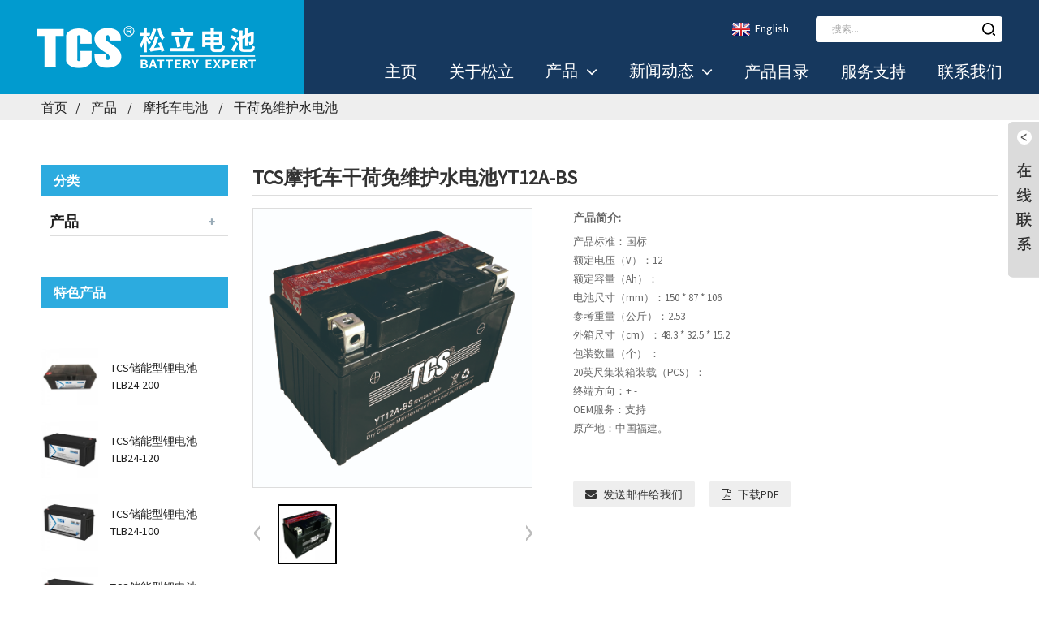

--- FILE ---
content_type: text/html; charset=UTF-8
request_url: https://www.songlibattery.com/tcsyt12a-bs-product/
body_size: 8304
content:
<!DOCTYPE html>
<html dir="ltr" lang="en">
<head>
<meta http-equiv="Content-Type" content="text/html; charset=UTF-8" />
<title>TCS摩托车干荷免维护水电池YT12A-BS</title>
<meta name="viewport" content="width=device-width,initial-scale=1,minimum-scale=1,maximum-scale=1,user-scalable=no">
<link rel="apple-touch-icon-precomposed" href="">
<meta name="format-detection" content="telephone=no">
<meta name="apple-mobile-web-app-capable" content="yes">
<meta name="apple-mobile-web-app-status-bar-style" content="black">
<meta property="og:url" content="https://songlibattery.com:443/tcsyt12a-bs-product/"/>
<meta property="og:title" content="TCS摩托车干荷免维护水电池YT12A-BS"/>
<meta property="og:description" content="公司简介
公司类型：制造商/工厂。
主营产品：铅酸电池、AGM电池、VRLA电池、阀控式铅酸蓄电池、摩托车电池、免维护电池、电动摩托车电池、摩托车胶体电池、汽车电池、太阳能储能电池、电动车锂电池、储能锂电池等。
成立年份：1995年。
管理体系认证：ISO19001， ISO16949。
地点：福建省厦门市。
基本信息和主要参数
..."/>
<meta property="og:type" content="product"/>
<meta property="og:image" content="https://www.songlibattery.com/uploads/YT12A-BS1.jpg"/>
<meta property="og:site_name" content="https://www.songlibattery.com/"/>
<link href="https://www.songlibattery.com/style/global/style.css" rel="stylesheet">
<link href="https://www.songlibattery.com/style/public/public.css" rel="stylesheet">

<link rel="shortcut icon" href="https://www.songlibattery.com/uploads/logo2.png" />
<meta name="description" itemprop="description" content="公司简介 公司类型：制造商/工厂。 主营产品：铅酸电池、AGM电池、VRLA电池、阀控式铅酸蓄电池、摩托车电池、免维护电池、电动摩托车电池、摩托车胶体电池、汽车电池、太阳能储能电池、电动车锂电池、储能锂电池等。 成立年份：1995年。 管理体系认证：ISO19001，" />

<meta name="keywords" itemprop="keywords" content="产品,干荷免维护水电池,摩托车电池" />

</head>
<body>
<div class="container">
<header class=" web_head">
    <section class="head_layer">
      <div class="layout">
        <figure class="logo"><a href="https://www.songlibattery.com/">
                <img src="https://www.songlibattery.com/uploads/61812456.png" alt="6-270x70 - 抬头logo">
                </a></figure>
        <nav class="nav_wrap">
          <ul class="head_nav">
        <li><a href="/">主页</a></li>
<li><a href="https://www.songlibattery.com/about-us/">关于松立</a></li>
<li class="current-post-ancestor current-menu-parent"><a href="https://www.songlibattery.com/products/">产品</a>
<ul class="sub-menu">
	<li class="current-post-ancestor current-menu-parent"><a href="https://www.songlibattery.com/motorcycle-battery/">摩托车电池</a>
	<ul class="sub-menu">
		<li><a href="https://www.songlibattery.com/dry-charged-battery/">干荷普通型水电池</a></li>
		<li class="current-post-ancestor current-menu-parent"><a href="https://www.songlibattery.com/dry-charged-mf-battery/">干荷免维护水电池</a></li>
		<li><a href="https://www.songlibattery.com/sealed-mf-battery/">密封式免维护电池</a></li>
		<li><a href="https://www.songlibattery.com/sealed-mf-gel-battery/">密封式胶体蓄电池</a></li>
	</ul>
</li>
	<li><a href="https://www.songlibattery.com/%e7%94%b5%e6%b1%a0%e6%9e%81%e6%9d%bf/">电池极板</a></li>
	<li><a href="https://www.songlibattery.com/storage-battery/">工业电池</a>
	<ul class="sub-menu">
		<li><a href="https://www.songlibattery.com/small-size/">小密系列</a></li>
		<li><a href="https://www.songlibattery.com/middle-size/">中密系列</a></li>
		<li><a href="https://www.songlibattery.com/2v-battery/">2V系列</a></li>
		<li><a href="https://www.songlibattery.com/gel-battery/">胶体系列</a></li>
		<li><a href="https://www.songlibattery.com/front-terminal/">前端子系列</a></li>
		<li><a href="https://www.songlibattery.com/deep-cycle/">深循环系列</a></li>
		<li><a href="https://www.songlibattery.com/opzv-opzs/">OPzV / OPzS</a></li>
	</ul>
</li>
	<li><a href="https://www.songlibattery.com/electric-vehicle-battery/">电动车电池</a>
	<ul class="sub-menu">
		<li><a href="https://www.songlibattery.com/electric-bike-battery/">电动车电池</a></li>
		<li><a href="https://www.songlibattery.com/electric-road-vehicle-battery/">电动道路车电池</a></li>
	</ul>
</li>
	<li><a href="https://www.songlibattery.com/automotive-battery/">汽车电池</a>
	<ul class="sub-menu">
		<li><a href="https://www.songlibattery.com/dry-charged-battery-automotive-battery/">干荷普通型水电池</a></li>
		<li><a href="https://www.songlibattery.com/sealed-mf-battery-automotive-battery/">密封式免维护电池</a></li>
	</ul>
</li>
	<li><a href="https://www.songlibattery.com/lithium-battery/">锂电池</a>
	<ul class="sub-menu">
		<li><a href="https://www.songlibattery.com/energy-storage-lithium-battery/">储能型锂电池</a></li>
	</ul>
</li>
</ul>
</li>
<li><a href="/news/">新闻动态</a>
<ul class="sub-menu">
	<li><a href="https://www.songlibattery.com/news_catalog/company-news/">公司新闻</a></li>
	<li><a href="https://www.songlibattery.com/news_catalog/product-guide">产品指南</a></li>
	<li><a href="https://www.songlibattery.com/news_catalog/company-event/">公司活动</a></li>
</ul>
</li>
<li><a href="https://www.songlibattery.com/catalogue/">产品目录</a></li>
<li><a href="https://www.songlibattery.com/faq/">服务支持</a></li>
<li><a href="https://www.songlibattery.com/contact-us-2/">联系我们</a></li>
      </ul>
        </nav>
        <div class="head_right">
             <div class="language-flag language-flag-en"><a href="https://www.songligroup.com/"><b class="country-flag"></b><span>English</span> </a></div>
    
          <div class="head-search">
             <form  action="/index.php" method="get">
          <input class="search-ipt" type="text" placeholder="搜索..."  name="s" id="s" />
          <input type="hidden" name="cat" value="490"/>
          <input class="search-btn" type="submit"  id="searchsubmit" />
        <span id="btn-search"></span>
        </form>
          </div>
        </div>
      </div>
    </section>
  </header><div class="path_bar">
    <div class="layout">
      <ul>
       <li> <a itemprop="breadcrumb" href="https://www.songlibattery.com">首页</a></li><li> <a itemprop="breadcrumb" href="https://www.songlibattery.com/products/" title="产品">产品</a> </li><li> <a itemprop="breadcrumb" href="https://www.songlibattery.com/motorcycle-battery/" title="摩托车电池">摩托车电池</a> </li><li> <a itemprop="breadcrumb" href="https://www.songlibattery.com/dry-charged-mf-battery/" title="干荷免维护水电池">干荷免维护水电池</a> </li></li>
      </ul>
    </div>
  </div>
<section class="web_main page_main">
  <div class="layout"> 
  <aside class="aside">
  <section class="aside-wrap">
    <section class="side-widget">
    <div class="side-tit-bar">
      <h4 class="side-tit">分类</h4>
    </div>
    <ul class="side-cate">
      <li class="current-post-ancestor current-menu-parent"><a href="https://www.songlibattery.com/products/">产品</a>
<ul class="sub-menu">
	<li class="current-post-ancestor current-menu-parent"><a href="https://www.songlibattery.com/motorcycle-battery/">摩托车电池</a>
	<ul class="sub-menu">
		<li><a href="https://www.songlibattery.com/dry-charged-battery/">干荷普通型水电池</a></li>
		<li class="current-post-ancestor current-menu-parent"><a href="https://www.songlibattery.com/dry-charged-mf-battery/">干荷免维护水电池</a></li>
		<li><a href="https://www.songlibattery.com/sealed-mf-battery/">密封式免维护电池</a></li>
		<li><a href="https://www.songlibattery.com/sealed-mf-gel-battery/">密封式胶体蓄电池</a></li>
	</ul>
</li>
	<li><a href="https://www.songlibattery.com/electric-vehicle-battery/">电动车电池</a>
	<ul class="sub-menu">
		<li><a href="https://www.songlibattery.com/electric-bike-battery/">电动车电池</a></li>
		<li><a href="https://www.songlibattery.com/electric-road-vehicle-battery/">电动道路车电池</a></li>
	</ul>
</li>
	<li><a href="https://www.songlibattery.com/automotive-battery/">汽车电池</a>
	<ul class="sub-menu">
		<li><a href="https://www.songlibattery.com/dry-charged-battery-automotive-battery/">干荷普通型水电池</a></li>
		<li><a href="https://www.songlibattery.com/sealed-mf-battery-automotive-battery/">密封式免维护电池</a></li>
	</ul>
</li>
	<li><a href="https://www.songlibattery.com/storage-battery/">工业电池</a>
	<ul class="sub-menu">
		<li><a href="https://www.songlibattery.com/small-size/">小密系列</a></li>
		<li><a href="https://www.songlibattery.com/middle-size/">中密系列</a></li>
		<li><a href="https://www.songlibattery.com/2v-battery/">2V系列</a></li>
		<li><a href="https://www.songlibattery.com/gel-battery/">胶体系列</a></li>
		<li><a href="https://www.songlibattery.com/deep-cycle/">深循环系列</a></li>
		<li><a href="https://www.songlibattery.com/front-terminal/">前端子系列</a></li>
		<li><a href="https://www.songlibattery.com/opzv-opzs/">OPzV / OPzS</a></li>
	</ul>
</li>
	<li><a href="https://www.songlibattery.com/lithium-battery/">锂电池</a>
	<ul class="sub-menu">
		<li><a href="https://www.songlibattery.com/starter-lithium-battery/">启动型锂电池</a></li>
		<li><a href="https://www.songlibattery.com/power-lithium-battery/">动力型锂电池</a></li>
		<li><a href="https://www.songlibattery.com/energy-storage-lithium-battery/">储能型锂电池</a></li>
		<li><a href="https://www.songlibattery.com/portable-power-supply-device/">便携式储能电源</a></li>
	</ul>
</li>
</ul>
</li>
    </ul>
  </section>
  <div class="side-widget">
    <div class="side-tit-bar">
      <h2 class="side-tit">特色产品</h2>
    </div>
    <div class="side-product-items">
      <div class="items_content">
        <ul >
                    <li class="side_product_item">
            <figure> <a  class="item-img" href="https://www.songlibattery.com/tcs%e5%82%a8%e8%83%bd%e5%9e%8b%e9%94%82%e7%94%b5%e6%b1%a0-tlb24-200-product/"><img src="https://www.songlibattery.com/uploads/TLB24-200-300x300.jpg" alt="TCS储能型锂电池 TLB24-200"></a>
              <figcaption>
                <div class="item_text"><a href="https://www.songlibattery.com/tcs%e5%82%a8%e8%83%bd%e5%9e%8b%e9%94%82%e7%94%b5%e6%b1%a0-tlb24-200-product/">TCS储能型锂电池 TLB24-200</a></div>
              </figcaption>
            </figure>
            <a href="https://www.songlibattery.com/tcs%e5%82%a8%e8%83%bd%e5%9e%8b%e9%94%82%e7%94%b5%e6%b1%a0-tlb24-200-product/" class="add-friend"></a> </li>
                    <li class="side_product_item">
            <figure> <a  class="item-img" href="https://www.songlibattery.com/tcs%e5%82%a8%e8%83%bd%e5%9e%8b%e9%94%82%e7%94%b5%e6%b1%a0-tlb24-120-product/"><img src="https://www.songlibattery.com/uploads/TLB24-120-300x300.jpg" alt="TCS储能型锂电池 TLB24-120"></a>
              <figcaption>
                <div class="item_text"><a href="https://www.songlibattery.com/tcs%e5%82%a8%e8%83%bd%e5%9e%8b%e9%94%82%e7%94%b5%e6%b1%a0-tlb24-120-product/">TCS储能型锂电池 TLB24-120</a></div>
              </figcaption>
            </figure>
            <a href="https://www.songlibattery.com/tcs%e5%82%a8%e8%83%bd%e5%9e%8b%e9%94%82%e7%94%b5%e6%b1%a0-tlb24-120-product/" class="add-friend"></a> </li>
                    <li class="side_product_item">
            <figure> <a  class="item-img" href="https://www.songlibattery.com/tcs%e5%82%a8%e8%83%bd%e5%9e%8b%e9%94%82%e7%94%b5%e6%b1%a0-tlb24-100-product/"><img src="https://www.songlibattery.com/uploads/TLB24-100-300x300.jpg" alt="TCS储能型锂电池 TLB24-100"></a>
              <figcaption>
                <div class="item_text"><a href="https://www.songlibattery.com/tcs%e5%82%a8%e8%83%bd%e5%9e%8b%e9%94%82%e7%94%b5%e6%b1%a0-tlb24-100-product/">TCS储能型锂电池 TLB24-100</a></div>
              </figcaption>
            </figure>
            <a href="https://www.songlibattery.com/tcs%e5%82%a8%e8%83%bd%e5%9e%8b%e9%94%82%e7%94%b5%e6%b1%a0-tlb24-100-product/" class="add-friend"></a> </li>
                    <li class="side_product_item">
            <figure> <a  class="item-img" href="https://www.songlibattery.com/tcs%e5%82%a8%e8%83%bd%e5%9e%8b%e9%94%82%e7%94%b5%e6%b1%a0-tlb24-85-product/"><img src="https://www.songlibattery.com/uploads/TLB24-85-300x300.jpg" alt="TCS储能型锂电池 TLB24-85"></a>
              <figcaption>
                <div class="item_text"><a href="https://www.songlibattery.com/tcs%e5%82%a8%e8%83%bd%e5%9e%8b%e9%94%82%e7%94%b5%e6%b1%a0-tlb24-85-product/">TCS储能型锂电池 TLB24-85</a></div>
              </figcaption>
            </figure>
            <a href="https://www.songlibattery.com/tcs%e5%82%a8%e8%83%bd%e5%9e%8b%e9%94%82%e7%94%b5%e6%b1%a0-tlb24-85-product/" class="add-friend"></a> </li>
                    <li class="side_product_item">
            <figure> <a  class="item-img" href="https://www.songlibattery.com/%e5%82%a8%e8%83%bd%e5%9e%8b%e9%94%82%e7%94%b5%e6%b1%a0-tlb12-30-product/"><img src="https://www.songlibattery.com/uploads/TLB12-30-300x300.jpg" alt="TCS储能型锂电池 TLB12-30"></a>
              <figcaption>
                <div class="item_text"><a href="https://www.songlibattery.com/%e5%82%a8%e8%83%bd%e5%9e%8b%e9%94%82%e7%94%b5%e6%b1%a0-tlb12-30-product/">TCS储能型锂电池 TLB12-30</a></div>
              </figcaption>
            </figure>
            <a href="https://www.songlibattery.com/%e5%82%a8%e8%83%bd%e5%9e%8b%e9%94%82%e7%94%b5%e6%b1%a0-tlb12-30-product/" class="add-friend"></a> </li>
                    <li class="side_product_item">
            <figure> <a  class="item-img" href="https://www.songlibattery.com/tcs%e8%93%84%e7%94%b5%e6%b1%a0%e8%83%b6%e4%bd%93%e7%94%b5%e6%b1%a0slg12-70-product/"><img src="https://www.songlibattery.com/uploads/SLG-12-1201-300x300.jpg" alt="TCS蓄电池胶体电池SLG12-120A"></a>
              <figcaption>
                <div class="item_text"><a href="https://www.songlibattery.com/tcs%e8%93%84%e7%94%b5%e6%b1%a0%e8%83%b6%e4%bd%93%e7%94%b5%e6%b1%a0slg12-70-product/">TCS蓄电池胶体电池SLG12-120A</a></div>
              </figcaption>
            </figure>
            <a href="https://www.songlibattery.com/tcs%e8%93%84%e7%94%b5%e6%b1%a0%e8%83%b6%e4%bd%93%e7%94%b5%e6%b1%a0slg12-70-product/" class="add-friend"></a> </li>
                  </ul>
      </div>
    </div>
  </div>
    </section>
</aside>    <section class="main">
    <h1 class="page_title">
          TCS摩托车干荷免维护水电池YT12A-BS        </h1> 
      <!-- product info -->
      <section class="product-intro">
        <div class="product-view" > 
          <!-- Piliang S-->
                    <!-- Piliang E-->
                    <div class="product-image"> <a class="cloud-zoom" id="zoom1" data-zoom="adjustX:0, adjustY:0" href="https://www.songlibattery.com/uploads/YT12A-BS1.jpg"> <img src="https://www.songlibattery.com/uploads/YT12A-BS1.jpg" itemprop="image" title="" alt="TCS摩托车干荷免维护水电池YT12A-BS Featured Image" style="width:100%" /></a> </div>
                    <div  style="position:relative; width:100%;">
            <div class="image-additional">
              <ul class="swiper-wrapper">
                                <li class="swiper-slide image-item current"> <a class="cloud-zoom-gallery item"  href="https://www.songlibattery.com/uploads/YT12A-BS1.jpg" data-zoom="useZoom:zoom1, smallImage:https://www.songlibattery.com/uploads/YT12A-BS1.jpg" title=""><img src="https://www.songlibattery.com/uploads/YT12A-BS1-300x300.jpg" alt="TCS摩托车干荷免维护水电池YT12A-BS" /></a> </li>
                              </ul>
              <div class="swiper-pagination swiper-pagination-white"></div>
            </div>
            <div class="swiper-button-next swiper-button-white"></div>
            <div class="swiper-button-prev swiper-button-white"></div>
          </div>
        </div>
        <section class="product-summary">
          <div class="product-meta">
            <h3>产品简介:</h3>
            <p><p>产品标准：国标<br />
额定电压（V）：12<br />
额定容量（Ah）：<br />
电池尺寸（mm）：150 * 87 * 106<br />
参考重量（公斤）：2.53<br />
外箱尺寸（cm）：48.3 * 32.5 * 15.2<br />
包装数量（个） ：<br />
20英尺集装箱装载（PCS）：<br />
终端方向：+ -<br />
OEM服务：支持<br />
原产地：中国福建。</p>
</p>
            <br />
                                  </div>
          <div class="product-btn-wrap"> <a href="javascript:" onclick="showMsgPop();" class="email">发送邮件给我们</a> <a href="https://www.songlibattery.com/wp-content/plugins/down-as-pdf/generate.php?id=1696" target="_blank" rel="external nofollow"   class="pdf">下载PDF</a> </div>
          <div class="share-this">
            <div class="addthis_sharing_toolbox"></div>
            </div>
        </section>
      </section>
      <section class="tab-content-wrap product-detail">
        <div class="tab-title-bar detail-tabs">
          <h2 class="tab-title title current"><span>产品信息</span></h2>

                                        <h2 class="tab-title title"><span>商品标签</span></h2>
                  </div>
        <section class="tab-panel-wrap">
          <section class="tab-panel disabled entry">
            <section class="tab-panel-content">
                                          <div class="fl-builder-content fl-builder-content-1696 fl-builder-content-primary fl-builder-global-templates-locked" data-post-id="1696"><div class="fl-row fl-row-full-width fl-row-bg-none fl-node-61dd1ded69c54" data-node="61dd1ded69c54">
	<div class="fl-row-content-wrap">
				<div class="fl-row-content fl-row-full-width fl-node-content">
		
<div class="fl-col-group fl-node-61dd1ded6a71d" data-node="61dd1ded6a71d">
			<div class="fl-col fl-node-61dd1ded6a836" data-node="61dd1ded6a836" style="width: 100%;">
	<div class="fl-col-content fl-node-content">
	<div class="fl-module fl-module-rich-text fl-node-61dd1ded69b5f" data-node="61dd1ded69b5f" data-animation-delay="0.0">
	<div class="fl-module-content fl-node-content">
		<div class="fl-rich-text">
	<p><span style="font-family: arial, helvetica, sans-serif; color: #005ec4; font-size: large;"><strong>公司简介</strong></span><br />
<span style="font-family: arial, helvetica, sans-serif; font-size: large;"> 公司类型：制造商/工厂。</span><br />
<span style="font-family: arial, helvetica, sans-serif; font-size: large;"> 主营产品：铅酸电池、AGM电池、VRLA电池、阀控式铅酸蓄电池、摩托车电池、免维护电池、电动摩托车电池、摩托车胶体电池、汽车电池、太阳能储能电池、电动车锂电池、储能锂电池等。</span><br />
<span style="font-family: arial, helvetica, sans-serif; font-size: large;"> 成立年份：1995年。</span><br />
<span style="font-family: arial, helvetica, sans-serif; font-size: large;"> 管理体系认证：ISO19001， ISO16949。</span><br />
<span style="font-family: arial, helvetica, sans-serif; font-size: large;"> 地点：福建省厦门市。</span></p>
<p><span style="font-family: arial, helvetica, sans-serif; color: #005ec4; font-size: large;"><strong>基本信息和主要参数</strong></span><br />
<span style="font-family: arial, helvetica, sans-serif; font-size: large;">标准：国标</span><br />
<span style="font-family: arial, helvetica, sans-serif; font-size: large;">额定电压（V）：12</span><br />
<span style="font-family: arial, helvetica, sans-serif; font-size: large;">额定容量（Ah）：</span><br />
<span style="font-family: arial, helvetica, sans-serif; font-size: large;">电池尺寸（mm）：150 * 87 * 106</span><br />
<span style="font-family: arial, helvetica, sans-serif; font-size: large;">参考重量（公斤）：2.53</span><br />
<span style="font-family: arial, helvetica, sans-serif; font-size: large;">外箱尺寸（cm）：48.3 * 32.5 * 15.2</span><br />
<span style="font-family: arial, helvetica, sans-serif; font-size: large;">包装数（PCS）：</span><br />
<span style="font-family: arial, helvetica, sans-serif; font-size: large;">20英尺集装箱装载（PCS）：</span><br />
<span style="font-family: arial, helvetica, sans-serif; font-size: large;">终端方向：+ -</span><br />
<span style="font-family: arial, helvetica, sans-serif; font-size: large;">OEM服务：支持</span><br />
<span style="font-family: arial, helvetica, sans-serif; font-size: large;">原产地：中国福建。</span></p>
<p><span style="font-family: arial, helvetica, sans-serif; color: #005ec4; font-size: large;"><strong>包装和运输</strong></span><br />
<span style="font-family: arial, helvetica, sans-serif; font-size: large;"> 包装：PVC盒/彩壳。</span><br />
<span style="font-family: arial, helvetica, sans-serif; font-size: large;"> 装运港：FOB厦门港。</span><br />
<span style="font-family: arial, helvetica, sans-serif; font-size: large;"> 交货期：20-25个工作日。</span></p>
<p><span style="font-family: arial, helvetica, sans-serif; color: #005ec4; font-size: large;"><strong>付款和交货</strong></span><br />
<span style="font-family: arial, helvetica, sans-serif; font-size: large;"> 付款方式：TT，D/P，LC，OA等。</span><br />
<span style="font-family: arial, helvetica, sans-serif; font-size: large;"> 交货期：订单确认后30-45天内。</span></p>
<p><span style="font-family: arial, helvetica, sans-serif; color: #005ec4; font-size: large;"><strong>主要优势</strong></span><br />
<span style="font-family: arial, helvetica, sans-serif; font-size: large;"> 1. 出货前100%全检，质量稳定，性能可靠。</span><br />
<span style="font-family: arial, helvetica, sans-serif; font-size: large;"> 2.采用铅钙合金电池极板，失水率低，品质稳定，自放电率低。</span><br />
<span style="font-family: arial, helvetica, sans-serif; font-size: large;"> 3.热密封技术，密封性能好。</span><br />
<span style="font-family: arial, helvetica, sans-serif; font-size: large;"> 4.低内阻，良好的高速率放电性能。</span><br />
<span style="font-family: arial, helvetica, sans-serif; font-size: large;"> 5.卓越的高低温性能，工作温度范围为-25℃至50℃。</span><br />
<span style="font-family: arial, helvetica, sans-serif; font-size: large;"> 6.浮充设计寿命：3 - 5年。</span></p>
<p><span style="font-family: arial, helvetica, sans-serif; color: #005ec4; font-size: large;"><strong>主要出口市场</strong></span><br />
<span style="font-family: arial, helvetica, sans-serif; font-size: large;"> 1. 东南亚国家：印度，印度尼西亚，马来西亚，菲律宾，缅甸，越南，柬埔寨等</span><br />
<span style="font-family: arial, helvetica, sans-serif; font-size: large;"> 2.非洲国家：南非，阿尔及利亚，尼日利亚，肯尼亚，埃及等</span><br />
<span style="font-family: arial, helvetica, sans-serif; font-size: large;"> 3.中东国家：也门，伊拉克，土耳其，黎巴嫩，阿联酋，沙特阿拉伯等</span><br />
<span style="font-family: arial, helvetica, sans-serif; font-size: large;"> 4.拉丁美洲和南美洲国家：墨西哥，哥伦比亚，巴西，秘鲁，厄瓜多尔，委内瑞拉等  </span><br />
<span style="font-family: arial, helvetica, sans-serif; font-size: large;"> 5.欧洲国家：德国，意大利，乌克兰等。</span></p>
</div>	</div>
</div>	</div>
</div>	</div>
		</div>
	</div>
</div></div><!--<div id="downaspdf">
                    <a title="Download this Product as PDF" href="https://www.songlibattery.com/wp-content/plugins/down-as-pdf/generate.php?id=1696" rel="external nofollow"><span>Download as PDF</span></a>
                </div>-->                            <div class="clear"></div>
                                                        <hr>
              <li><b>上一个:</b>
                <a href="https://www.songlibattery.com/tcsyt9b-bs-product/" rel="prev">TCS摩托车干荷免维护水电池YT9B-BS</a>              </li>
              <li><b>下一个:</b>
                <a href="https://www.songlibattery.com/tcsytx6-5l-bs-product/" rel="next">TCS摩托车干荷免维护水电池YTX6.5L-BS</a>              </li>
              <hr>
                          </section>
          </section>

                                        <section class="tab-panel disabled entry">
            <section class="tab-panel-content">
                          </section>
          </section>
                  </section>
      </section>
    <!--  <section id="send-email" class="inquiry-form-wrap ct-inquiry-form"><script type="text/javascript" src="//www.globalso.site/form.js"></script><div class="ad_prompt">Write your message here and send it to us</div></section>
      <div class="goods-may-like">
        <h2 class="title">Products categories</h2>
        <div class="layer-bd">
            <div class="swiper-slider">
        <ul class="swiper-wrapper">
                              <li class="swiper-slide product_item">
            <figure> <span class="item_img"> <img src="https://www.songlibattery.com/uploads/YT5L-BS2-300x300.jpg" alt="TCS摩托车密封式免维护电池YT5L-BS"><a href="https://www.songlibattery.com/tcsyt5l-bs-product/" title="TCS摩托车密封式免维护电池YT5L-BS"></a> </span>
              <figcaption>
                <h3 class="item_title"><a href="https://www.songlibattery.com/tcsyt5l-bs-product/" title="TCS摩托车密封式免维护电池YT5L-BS">TCS摩托车密封式免维护电池YT5L-BS</a></h3>
              </figcaption>
            </figure>
          </li>
                    <li class="swiper-slide product_item">
            <figure> <span class="item_img"> <img src="https://www.songlibattery.com/uploads/TLB12-7-300x300.jpg" alt="储能型锂电池 TLB12-7"><a href="https://www.songlibattery.com/tlb12-10-product/" title="储能型锂电池 TLB12-7"></a> </span>
              <figcaption>
                <h3 class="item_title"><a href="https://www.songlibattery.com/tlb12-10-product/" title="储能型锂电池 TLB12-7">储能型锂电池 TLB12-7</a></h3>
              </figcaption>
            </figure>
          </li>
                    <li class="swiper-slide product_item">
            <figure> <span class="item_img"> <img src="https://www.songlibattery.com/uploads/UPS_OPzV-200-300x300.jpg" alt="储能电池OPzV-200"><a href="https://www.songlibattery.com/opzv-opzs-battery-storage-battery-opzv-200-product/" title="储能电池OPzV-200"></a> </span>
              <figcaption>
                <h3 class="item_title"><a href="https://www.songlibattery.com/opzv-opzs-battery-storage-battery-opzv-200-product/" title="储能电池OPzV-200">储能电池OPzV-200</a></h3>
              </figcaption>
            </figure>
          </li>
                    <li class="swiper-slide product_item">
            <figure> <span class="item_img"> <img src="https://www.songlibattery.com/uploads/6-GFM-40-1-T-SLD12-40-300x300.jpg" alt="储能电池深循环系列 SLD12-40"><a href="https://www.songlibattery.com/deep-cycle-storage-battery-lead-acid-battery-sld12-40-product/" title="储能电池深循环系列 SLD12-40"></a> </span>
              <figcaption>
                <h3 class="item_title"><a href="https://www.songlibattery.com/deep-cycle-storage-battery-lead-acid-battery-sld12-40-product/" title="储能电池深循环系列 SLD12-40">储能电池深循环系列 SLD12-40</a></h3>
              </figcaption>
            </figure>
          </li>
                    <li class="swiper-slide product_item">
            <figure> <span class="item_img"> <img src="https://www.songlibattery.com/uploads/12N9-3B-300x300.jpg" alt="TCS摩托车干荷普通型水电池12N9-3B"><a href="https://www.songlibattery.com/tcs-12n9-4b-product/" title="TCS摩托车干荷普通型水电池12N9-3B"></a> </span>
              <figcaption>
                <h3 class="item_title"><a href="https://www.songlibattery.com/tcs-12n9-4b-product/" title="TCS摩托车干荷普通型水电池12N9-3B">TCS摩托车干荷普通型水电池12N9-3B</a></h3>
              </figcaption>
            </figure>
          </li>
                    <li class="swiper-slide product_item">
            <figure> <span class="item_img"> <img src="https://www.songlibattery.com/uploads/4974fd111-300x300.png" alt="TCS电动车电池8-DZM-20"><a href="https://www.songlibattery.com/tcs-8-dzm-20-2-product/" title="TCS电动车电池8-DZM-20"></a> </span>
              <figcaption>
                <h3 class="item_title"><a href="https://www.songlibattery.com/tcs-8-dzm-20-2-product/" title="TCS电动车电池8-DZM-20">TCS电动车电池8-DZM-20</a></h3>
              </figcaption>
            </figure>
          </li>
                            </ul>
        </div>
        <div class="swiper-control">
              <span class="swiper-button-prev"></span>
              <span class="swiper-button-next"></span>
            </div>
            </div>
      </div>
      </section>-->
  </div>
</section>
<div class="clear"></div>
<footer class="web_footer" style="background-image: url(/style/global/img/demo/footer_bg.jpg)">
    <div class="foot_service">
      <div class="layout">
        <div class="foot_news wow fadeInRightA">
          <div class="col_hd">
            <h2 class="hd_title">新闻动态</h2>
            <h5 class="hd_desc">our  footprint,leaderships,innoation,products</h5>
          </div>
          <div class="col_bd">
            <ul class="news_items flex_row">
                           <li class="news_item">
                <a class="item_inner" href="https://www.songlibattery.com/news/%e4%bb%80%e4%b9%88%e6%98%af-agm-%e6%b1%bd%e8%bd%a6%e7%94%b5%e6%b1%a0%ef%bc%9f/">
                  <div class="item_img"> <img src="https://www.songlibattery.com/uploads/5d26cb22.png" alt="什么是 AGM 汽车电池？"></div>
                  <div class="item_info">
                    <span class="news_time">26-01-15</span>
                    <h4 class="news_tit">什么是 AGM 汽车电池？</h4>
                  </div>
                </a>
              </li>
                            <li class="news_item">
                <a class="item_inner" href="https://www.songlibattery.com/news/%e5%a6%82%e4%bd%95%e4%b8%ba%e6%95%b0%e6%8d%ae%e4%b8%ad%e5%bf%83%e9%80%89%e6%8b%a9%e5%90%88%e9%80%82%e7%9a%84-ups-%e7%94%b5%e6%b1%a0/">
                  <div class="item_img"> <img src="https://www.songlibattery.com/uploads/ups1.png" alt="如何为数据中心选择合适的 UPS 电池"></div>
                  <div class="item_info">
                    <span class="news_time">26-01-07</span>
                    <h4 class="news_tit">如何为数据中心选择合适的 UPS 电池</h4>
                  </div>
                </a>
              </li>
                            <li class="news_item">
                <a class="item_inner" href="https://www.songlibattery.com/news/%e5%86%ac%e5%a4%a9%e6%91%a9%e6%89%98%e8%bd%a6%e7%94%b5%e6%b1%a0%e6%80%8e%e4%b9%88%e4%bf%9d%e5%85%bb%ef%bc%9f%e8%ae%b0%e4%bd%8f%e8%bf%99-6-%e7%82%b9%e5%b0%b1%e5%a4%9f%e4%ba%86/">
                  <div class="item_img"> <img src="https://www.songlibattery.com/uploads/Winter-Motorcycle-Battery-Maintenance-Guide.png" alt="冬天摩托车电池怎么保养？记住这 6 点就够了"></div>
                  <div class="item_info">
                    <span class="news_time">25-12-29</span>
                    <h4 class="news_tit">冬天摩托车电池怎么保养？记住这 6 点就够了</h4>
                  </div>
                </a>
              </li>
               
            </ul>
            <div class="learn_more">
              <a href="/news/" class="sys_btn_more"></a>
            </div>
          </div>
        </div>
        <div class="foot_items wow fadeInLeftA">
          <!-- foot_item_info -->
          <div class="foot_item foot_item_info">
           
          </div>
          <!-- foot_item_contact -->
          <div class="foot_item foot_item_contact">
           <div class="foot_item_hd">
             <h3 class="title">联系我们</h3>
           </div>
           <div class="foot_item_bd">
             <address class="foot_contact_list">

               <ul>
                 <li class="contact_item">
                   <i class="contact_ico contact_ico_phone"></i>
                   <div class="contact_txt">
                    <span class="contact_label">电话:</span>
                    <span class="contact_val"><a class="tel_link" href="tel:86-19906048871">86-19906048871</a></span>                  </div>               
                 </li>
                 <li class="contact_item">
                   <i class="contact_ico contact_ico_email"></i>
                   <div class="contact_txt">
                    <span class="contact_label">邮件:</span>
                    <span class="contact_val"><a href="mailto:sales@songligroup.com" class="foot_mail">sales@songligroup.com</a></span>                  </div>               
                 </li>
                 <li class="contact_item">
                   <i class="contact_ico contact_ico_local"></i>
                   <div class="contact_txt">
                    <span class="contact_label">地址:</span>
                    <span class="contact_val">厦门思明区观音山南投路荣鑫盛营运中心19楼B单元</span>                  </div>               
                 </li>
               </ul>
             </address>
           </div>
          </div>
          <!-- foot_item_inquiry -->
          <div class="foot_item foot_item_inquiry">
             <div class="company_subscribe">
              <div class="learn_more">
                <span  class="sys_btn">通过更多方式找到我们</span>
              </div>
             </div>
          </div>
          <!-- foot_item_follow -->
          <div class="foot_item foot_item_follow">
            <ul class="foot_sns">
              
                           <li><a target="_blank" href="https://www.youku.com/profile/index/?spm=a2h0c.8166622.PhoneSokuPgc_2.dportrait&uid=UMTIwMDA1NTYyMjQ="><img src="https://www.songlibattery.com/uploads/youku.jpg" alt="youku"></a></li>
                        <li><a target="_blank" href="https://v.qq.com/biu/videoplus?vuid=2349391584"><img src="https://www.songlibattery.com/uploads/tv.jpg" alt="tv"></a></li>
                          <li><a class="wechat_hw" href="javascript:"><img src="/uploads/wechatimg.jpg" alt="wechat"><span class="hw_wechat"><img src="/uploads/WeChat.jpg" alt="wechat"></span></a></li>
            </ul>
          </div> 
        </div>
      </div>
      <div class="coyright">                        Copyright 2022 ©  厦门松立进出口有限公司版权所有 | <a href="https://beian.miit.gov.cn/">备案号：闽ICP备13020280号-2    闽公网安备35020302035143号</a>       </div>
    </div>
  </footer>
<aside class="scrollsidebar" id="scrollsidebar">
  <div class="side_content">
    <div class="side_list">
      <header class="hd"><img src="//cdn.goodao.net/title_pic.png" alt="Online Inuiry"/></header>
      <div class="cont">
        <li><a class="ct_email" href="mailto:sales@songligroup.com" >发送邮件</a></li>
                                      </div>
                  <div class="side_title"><a  class="close_btn"><span>x</span></a></div>
    </div>
  </div>
  <div class="show_btn"></div>
</aside>
<div class="inquiry-pop-bd">
  <div class="inquiry-pop"> <i class="ico-close-pop" onClick="hideMsgPop();"></i> 
   <div class="contact_form">
     <h2 class="title">Leave Your Message</h2>
<script type="text/javascript" src="//formcs.globalso.com/form/generate.js?id=734"></script>
        </div>
        <div class="ad_prompt">Write your message here and send it to us</div>
  </div>
</div>
</div>

<script type="text/javascript" src="https://www.songlibattery.com/style/global/js/jquery.min.js"></script> 
<script type="text/javascript" src="https://www.songlibattery.com/style/global/js/common.js"></script>
<script type="text/javascript" src="https://www.songlibattery.com/style/public/public.js"></script> 
<script src="https://cdnus.globalso.com/style/js/stats_init.js"></script>
<!--[if lt IE 9]>
<script src="https://www.songlibattery.com/style/global/js/html5.js"></script>
<![endif]-->
<script type="text/javascript">

if(typeof jQuery == 'undefined' || typeof jQuery.fn.on == 'undefined') {
	document.write('<script src="https://www.songlibattery.com/wp-content/plugins/bb-plugin/js/jquery.js"><\/script>');
	document.write('<script src="https://www.songlibattery.com/wp-content/plugins/bb-plugin/js/jquery.migrate.min.js"><\/script>');
}

</script><link rel='stylesheet' id='fl-builder-layout-1696-css'  href='https://www.songlibattery.com/uploads/bb-plugin/cache/1696-layout.css?ver=9df41a32f63f9b1eef38453d6cedadad' type='text/css' media='all' />
<script type='text/javascript' src='https://www.songlibattery.com/wp-includes/js/jquery/jquery.js?ver=1.10.2'></script>
<script type='text/javascript' src='https://www.songlibattery.com/wp-includes/js/jquery/jquery-migrate.min.js?ver=1.2.1'></script>
<script type='text/javascript' src='https://www.songlibattery.com/uploads/bb-plugin/cache/1696-layout.js?ver=9df41a32f63f9b1eef38453d6cedadad'></script>

 
</body>
</html><!-- Globalso Cache file was created in 0.15197920799255 seconds, on 15-01-26 22:22:12 --><!-- via php -->

--- FILE ---
content_type: text/css
request_url: https://www.songlibattery.com/style/global/style.css
body_size: 33163
content:
@charset "utf-8";
html {font-size:625%;}
body {font-size:14px;background:#FFF;}
body, html, h1, h2, h3, h4, h5, h6, p, ul, ol, li, dl, dt, dd, th, td, form, object, iframe, blockquote, pre, a, abbr, address, code, img, fieldset, form, label, figure {margin:0;padding:0;}
body, html, input, button, textarea {color:#202020;font-family:'SourceSansPro',Arial, Helvetica, sans-serif;line-height:1.5}
body{background-color:#fff;}
article, aside, figcaption, figure, footer, header, main, nav, section {display:block;}
h1 {font-size:20px;}
h2 {font-size:18px;}
h3 {font-size:16px;}
h4, h5 {font-size:14px;}
img {border:none;vertical-align:middle;max-width:100%;}
li {list-style:none;}
i, em {font-style:normal;}
a {color:#202020;text-decoration:none;}
a:focus {outline:none;}
a:hover {color:#2cabdf;text-decoration:none;}
input[type="text"]:focus {outline:none;}
input[type="button"], input[type="reset"], input[type="submit"] {cursor:pointer;}
input[type="reset"]::-moz-focus-inner, input[type="button"]::-moz-focus-inner, input[type="submit"]::-moz-focus-inner, input[type="file"] > input[type="button"]::-moz-focus-inner {border:none;padding:0;}
hr {height:1px;border:none;border-top:1px dashed #c1c1c1;margin:15px 0 15px 0;}
a:active, select, input, textarea {-webkit-tap-highlight-color:rgba(0, 0, 0, 0);-webkit-tap-highlight-color:transparent;outline:0!important;}
* {-moz-box-sizing:border-box;-webkit-box-sizing:border-box;-ms-box-sizing:border-box;-o-box-sizing:border-box;box-sizing:border-box;outline:0;}

.owl-carousel
{
 position: relative;
 width: 100%;
}
.owl-carousel .owl-item
{
 float: left;
 min-height: 1px;
 position: relative;
 overflow: hidden;
}
.owl-carousel .owl-stage-outer
{
 overflow: hidden;
 position: relative;
}
.owl-carousel .owl-controls
{
 height: 0;
 overflow: visible;
}
.owl-stage { position: relative; }
.owl-loaded .slide-item { display: block; }
.owl-dots .owl-dot, .owl-prev, .owl-next { cursor: pointer; }
.owl-carousel .owl-controls .owl-nav
{
 position: absolute;
 left: 0;
 top: -0.5rem;
 width: 100%;
 text-align: right;
}
.owl-carousel .owl-controls .owl-nav .owl-prev, .owl-carousel .owl-controls .owl-nav .owl-next
{
 position: relative;
 display: inline-block;
 font-size: 0.25rem;
 line-height: 0.25rem;
padding: 0 .08rem;
 border-radius: .05rem;
 margin: 0 3px;
 color: #ddd;
}
.owl-carousel .owl-controls .owl-nav .owl-next { margin-right: 17px; }
.owl-carousel .owl-controls .owl-nav .owl-prev:hover, .owl-carousel .owl-controls .owl-nav .owl-next:hover { color: #333; }
.owl-carousel .owl-controls .owl-nav .owl-prev:before { content: "\f104"; }
.owl-carousel .owl-controls .owl-nav .owl-next:before { content: "\f105" }
.owl-carousel .owl-controls .owl-dots
{
 width: 100%;
 position: absolute;
 left: 0;
 bottom: 0;
 text-align: center;
}
.owl-carousel .owl-controls .owl-dots .owl-dot
{
 display: inline-block;
 width: 5px;
 height: 5px;
 background: none;
 cursor: pointer;
 text-indent: -9999px;
 margin: 0 5px 0 0;
 background: #a5b7c2;
}
.owl-carousel .owl-controls .owl-dots .active { background: #3a3b4d; }


/* clear floating */
.clearfix:after,.layout:after,.sys_row:after,
.web_main:after,.page_main:after, .nav_wrap .head_nav:after,.items_list ul:after,.product_items:after,.cate_items ul:after,.web_head .logo:after,.product-intro:after,.detail-tabs:after,.foot_item .news_cell:after,
.cate_items:after,.article_cell:after{content:"";display:block;clear:both;visibility:hidden;height:0;}
.clearfix,.layout,.sys_row,
.web_main,.page_main, .nav_wrap .head_nav,.items_list ul,.product_items,.cate_items ul,.web_head .logo,.product-intro,.detail-tabs,.foot_item .news_cell,
.cate_items,.article_cell{*zoom:1;}
.clear {clear:both;}

/* layout */
body {width:100%;position:absolute;left:0;top:0;min-width:1250px;}
.z9999 {z-index:9999!important;}
.container{}
.layout {width:1200px;margin:0 auto;position:relative;}
.index_main .layout{width: 1250px;}
.web_head .layout{width: auto;}
.index_cates .layout{width: 1100px;}
.hide{display:none;}

/*gotop*/
.gotop {position:fixed;text-align:center;right:15px;bottom:50px;color:#FFF;background-color: #16385e;border: 2px solid RGBA(255,255,255,.8);text-align: center;height:45px;width:45px;border-radius:50%;background-clip: content-box;-webkit-box-sizing: content-box;box-sizing: content-box;z-index:99999;cursor:pointer;font-size:20px;opacity: 0;visibility: hidden;-webkit-transition: all 0.3s ease;-o-transition: all 0.3s ease;transition: all 0.3s ease;-moz-transform:translateY(100%);-webkit-transform:translateY(100%);-ms-transform:translateY(100%);-o-transform:translateY(100%);transform:translateY(100%);}
.gotop:hover,.gotop.active:hover {background-color: #019bcf;color: #fff;border-color: #fff;box-shadow: 0 0 15px rgba(0,0,0,.2);}
.gotop.active{opacity: 1;visibility: visible;-moz-transform:none;-webkit-transform:none;-ms-transform:none;-o-transform:none;transform:none;}
.gotop em{display: none;}
.gotop:before{content: "\f106";display: inline-block;font: 28px/45px 'FontAwesome';}

/* transition */
 .head_nav li a,.nav_wrap .head_nav li li a,.nav_wrap .head_nav li ul,.nav_wrap .head_nav li li>a:before,.head_nav b:after,.web_head .btn--search,.web_head .btn--search:after,.product_item figure, .gotop, .product-item .item-img img,.product_item .item_img img,.product_item .item_img a,.product_item,.product_item .item_img a:before,.product_item .item_img a:after,.product_item .item_img:after, .product-btn-wrap a,.web_head,.change-language .change-language-title a:after, .newsletter .button, .mobile-head-item .middle-show-content-wrap, .product_item figure figcaption,.foot_item  a, .pages a,.ad_item figure figcaption .item_more,.head_sns li img,.side_product_item .add-friend,.side_product_item .add-friend:after,.foot_sns li img{-moz-transition:all .3s ease-in-out;-webkit-transition:all .3s ease-in-out;-ms-transition:all .3s ease-in-out;-o-transition:all .3s ease-in-out;transition:all .3s ease-in-out;}

.nav_wrap .head_nav>li>a:after,.web_head .head-search .search-ipt,
.index_project .project_item .item_info,.index_advantage .advantage_tabs .tabs_item,.brand_items .item_img img,
.foot_txt_list li a:before,.gotop:after{-moz-transition:all .3s ease-in-out;-webkit-transition:all .3s ease-in-out;-ms-transition:all .3s ease-in-out;-o-transition:all .3s ease-in-out;transition:all .3s ease-in-out;}


/* 栅格化 */
.sys-layer{margin: 0 auto;}
.sys-row{margin: 0 -8px;}
.sys-col{float: left;}
.sys-col-inner{margin: 0 8px;}
.sys-col-md{float:left;}
.sys-col-md-12 {width:100%;}
.sys-col-md-11 {width:91.66666667%;}
.sys-col-md-10 {width:83.33333333%;}
.sys-col-md-9 {width:75%;}
.sys-col-md-8 {width:66.66666667%;}
.sys-col-md-7 {width:58.33333333%;}
.sys-col-md-6 {width:50%;}
.sys-col-md-5 {width:41.66666667%;}
.sys-col-md-4 {width:33.33333333%;}
.sys-col-md-3 {width:25%;}
.sys-col-md-2 {width:16.66666667%;}
.sys-col-md-1 {width:8.33333333%;}

/* float */
.sys_fl{float:left!important;}
.sys_fr{float:right!important;}

/* flex */
.flex_row,.items_list>ul{display:-webkit-box;display:-webkit-flex;display:flex;-webkit-box-orient:horizontal;-webkit-box-direction:normal;-webkit-flex-direction:row;flex-direction:row;-webkit-flex-wrap: wrap;-moz-flex-wrap: wrap;-ms-flex-wrap: wrap;-o-flex-wrap: wrap;flex-wrap:wrap;}
.flex_nowrap{-webkit-flex-wrap: nowrap;-moz-flex-wrap: nowrap;-ms-flex-wrap: nowrap;-o-flex-wrap: nowrap;flex-wrap:nowrap;}
.flex_column{display:-webkit-box;display:-webkit-flex;display:flex;-webkit-box-orient:vertical;-webkit-box-direction:normal;-webkit-flex-direction:column;flex-direction:column;}

/* button */
.sys_btn{background-image:-webkit-linear-gradient(90deg,#ffc75e,#ff2c4f);background-image:-ms-linear-gradient(90deg,#ffc75e,#ff2c4f);background-image:-o-linear-gradient(90deg,#ffc75e,#ff2c4f);background-image:linear-gradient(90deg,#ffc75e,#ff2c4f);background-size:100%;border:0;border-radius:3px;box-shadow:0 13px 27px 0 rgba(250,68,68,.25);color:#fff;/*cursor:pointer;*/display:inline-block;font-size:16px;font-weight:600;letter-spacing:.5px;line-height:20px;padding:12px 20px;position:relative;text-align:center;text-decoration:none;text-transform:uppercase;z-index:1}
.sys_btn:before{background-image:-webkit-linear-gradient(-90deg,#00cbf7,#0844fd);background-image:-ms-linear-gradient(-90deg,#00cbf7,#0844fd);background-image:-o-linear-gradient(-90deg,#00cbf7,#0844fd);background-image:linear-gradient(-90deg,#00cbf7,#0844fd);border-radius:inherit;content:"";display:block;height:100%;opacity:0;position:absolute;top:0;left:0;transition:opacity .45s;width:100%;z-index:-1}
.sys_btn:hover{color:#fff;text-decoration:none}
.sys_btn:hover:before{box-shadow:0 13px 27px 0 rgba(0,182,248,.25);opacity:1}



/* placeholder */
input::-webkit-input-placeholder{color:#aaa;}
input::-moz-placeholder{color:#aaa;opacity:1;}
input:-ms-input-placeholder{color:#aaa;}
input:-moz-placeholder{color:#aaa;}

/* box-sizing */
.index_promote,.company_subscribe .button,.nav_wrap,.product_item .item_img {-moz-box-sizing:content-box;-webkit-box-sizing:content-box;-ms-box-sizing:content-box;-o-box-sizing:content-box;box-sizing:content-box;}

/* font-family */
.side-cate li .icon-cate:before, .product-btn-wrap a:before, .mobile-head-item .title:before, .head_nav > li:after,.head_nav li b:after, .download-item .item-button:before, .faq-item .faq-title:before{font-family:"fontawesome";font-style:normal;font-weight:normal;speak:none;display:inline-block;text-decoration:inherit;font-variant:normal;text-transform:none;}
.btn_more:after,.sys_btn:after,
.head-search .search-btn:before,.web_head .btn--search:before,.swiper-button-next:before, .swiper-button-prev:before,
.side-product-items .btn-prev:before,.side-product-items .btn-next:before,.product-btn-wrap .email:before,.product-btn-wrap .pdf:before,
.company_subscribe .button:after{font-family:'fontawesome';}
.index_cates .cate_item,.article_cell .cell_hd,.index_project .hd_title,.col_hd .hd_title,.index_company_intr .company_intr_title{font-family: 'SourceSansPro-Light';}


/*transition*/
a{-webkit-transition:all 0.3s ease-in-out;-o-transition:all 0.3s ease-in-out;transition:all 0.3s ease-in-out;}

/* web_head */
.head_layer{background: -webkit-linear-gradient(to right, #019bcf 25%, #16385e 75%);background: -ms-linear-gradient(to right, #019bcf 25%, #16385e 75%);background: -o-linear-gradient(to right, #019bcf 25%, #16385e 75%);background: linear-gradient(to right, #019bcf 25%, #16385e 75%);-webkit-box-pack:center;-webkit-justify-content:center;-ms-flex-pack:center;justify-content:center;padding: 0 45px;}
.head_layer .layout{background-color: #16385e;display:-webkit-box;display:-webkit-flex;display:flex;-webkit-box-orient:horizontal;-webkit-box-direction:normal;-webkit-flex-direction:row;flex-direction:row;-webkit-box-align:center;-webkit-align-items:center;-ms-flex-align:center;align-items:center;}
.head_layer .logo{height: 105px;background-color: #019bcf;position: relative;padding-right: 5%;padding-top: 5px;padding-bottom: 5px;float: left;display:-webkit-box;display:-webkit-flex;display:flex;-webkit-box-orient:vertical;-webkit-box-direction:normal;-webkit-flex-direction:column;flex-direction:column;-webkit-box-pack:center;-webkit-justify-content:center;-ms-flex-pack:center;justify-content:center;}
.head_layer .logo img{width: auto;max-height: 80px;}
.head_layer .nav_wrap{-webkit-box-flex:1;-webkit-flex:1;flex:1;float: left;padding-left:5%;}
.web_head .head_right{float: right;text-align: right;}
.web_head .change-language{display: inline-block;padding: 25px 0;position:relative;text-align:left;vertical-align: middle;}
.web_head .change-language .change-language-title{padding-top:7px;padding-bottom:7px;position: relative;}
.web_head .change-language .change-language-title,.web_head .change-language .change-language-title a{color:#fff;}
.web_head .change-language .change-language-cont{top:100%;border-radius:5px;overflow:hidden;}
.web_head .change-language:hover .change-language-title,.web_head .change-language:hover .change-language-title a{color:#fff;}
.web_head .head-search{display: inline-block;position: relative;margin-left: 30px;vertical-align: middle;}
.web_head .head-search .search-ipt{display: block;width: 230px;border: 0;border-radius:4px;background-color: #fff;height: 32px;line-height: 35px;padding-left: 20px;font-size: 12px;}
.web_head .head-search .search-btn{width: 35px;height: 32px;background-color: transparent;background-position: center;background-repeat: no-repeat;background-image: url(img/search_btn.png);border: 0;cursor: pointer;position: absolute;right: 0;top: 0; text-indent:9999px;}
.nav_wrap {vertical-align: middle;}
.nav_wrap .head_nav{display: inline-block;position: relative;z-index: 2;}
.nav_wrap .head_nav:after{display: none;}
.nav_wrap .head_nav>li {display: inline-block;line-height: 103px;font-size: 20px;position:relative;perspective: 500px;font-family: Arial;vertical-align: middle;position: relative;}
.nav_wrap .head_nav>li>a {color:#fff;position:relative;/* font-weight: 700; */display:inline-block;vertical-align:top;padding:0 25px;text-transform: uppercase;}
.nav_wrap .head_nav>li>a>em{display: inline-block;vertical-align: top;position: relative;}
.nav_wrap .head_nav>li>a>b{display: inline-block;margin-left: 5px;}
.nav_wrap .head_nav>li>a>b:after{content: '\f107';font-size: 22px;margin-left: .2em;vertical-align: middle;}
.nav_wrap .head_nav>li.nav-current>a{color: #019bcf;}
.nav_wrap .head_nav>li.nav-current>a>em:before{width: 100%;left: 0;opacity: 1;}
.nav_wrap .head_nav>li:hover>a{color: #019bcf;}
.nav_wrap .head_nav>li:hover>a>b:after{-webkit-transform: rotate(180deg);-ms-transform: rotate(180deg);-o-transform: rotate(180deg);transform: rotate(180deg);}
.nav_wrap .head_nav>li li {position: relative;text-align: left;padding: 0 15px;}
.nav_wrap .head_nav>li li a {display: block;line-height:1.4em;padding:10px 5px;font-size: 13px;position: relative;color:rgba(255,255,255,.7);}
.nav_wrap .head_nav>li li a:before,.nav_wrap .head_nav>li li:hover>a:before{content:'';display:block;width:3px;height:30%;background-color:#193553;position:absolute;left:-15px;top:40%;opacity:0;filter:alpha(opacity=0);}
.nav_wrap .head_nav>li li b:after{content: '\f105';font-size:16px;position: absolute;right: 0;top: 10px;}
.nav_wrap .head_nav>li li:last-child>a{border-bottom: 0;}
.nav_wrap .head_nav>li li:hover>a{color: #019bcf;}
.nav_wrap .head_nav>li li:hover>a b:after{border-left-color: #193553;}
.nav_wrap .head_nav li ul{width: 250px;padding: 15px 0;background-color:#193553;position: absolute;left: 0;top: 100%;z-index:999;-webkit-transform:scale(.8);-ms-transform:scale(.8);-o-transform:scale(.8);transform:scale(.8);opacity:0;filter: alpha(opacity=0);visibility:hidden;box-sizing: border-box;-webkit-transform-origin: center 0;-moz-transform-origin: center 0;-ms-transform-origin: center 0;-o-transform-origin: center 0;transform-origin: center 0;}
.nav_wrap .head_nav li ul:before{content: '';display: block;width: 100%;height: 2px;background: linear-gradient(90deg,#ffc75e,#ff2c4f);position: absolute;left: 0;top: 0;}
.nav_wrap .head_nav>li ul ul{left: 102%;top: -15px;}
.nav_wrap .head_nav li:hover>ul{-webkit-transform: none;-ms-transform: none;-o-transform: none;transform: none;opacity: 1;filter: alpha(opacity=100);visibility: visible;}
.nav_wrap .head_nav li.menu_left ul{/* left: auto; */right: 0;}
.nav_wrap .head_nav li.menu_left ul ul{right:102%;}
.fixed-nav {width: 100%;}
.fixed-nav .head_layer{background: #16385e;}
.fixed-nav .head_layer .logo{height: 81px;display: none;}
.fixed-nav .head_layer .nav_wrap{padding-left: 0;}
.fixed-nav .fixed-nav .change-language{padding-top: 15px;padding-bottom: 15px;}
.fixed-nav .head_layer{width:100%;position:fixed;left:0;top:0;z-index:9;-webkit-transition:none;-o-transition:none;transition:none;-webkit-transform:translateY(-100%);-ms-transform:translateY(-100%);-o-transform:translateY(-100%);transform:translateY(-100%);opacity:1;box-shadow:0 0 1px rgba(0,0,0,.2);}
.fixed-nav .head_nav>li>a,.fixed-nav .head_nav li{-webkit-transition:none;-o-transition:none;transition:none;}
.fixed-nav .nav_wrap .head_nav li li {font-size:13px;}
.fixed-nav .nav_wrap .head_nav>li{line-height: 75px;}
.fixed-nav .nav_wrap .head_nav>li>a:after{top:auto;bottom:-1px;}
.fixed-nav-active .head_layer{-webkit-transform:none;-ms-transform:none;-o-transform:none;transform:none;opacity:1;-webkit-transition:all 0.3s ease;-o-transition:all 0.3s ease;transition:all 0.3s ease;}


/* web_footer */
.web_footer,.web_footer a{color: #fff;}
.web_footer{background-position: center 0;background-repeat: no-repeat;-webkit-background-size: cover;background-size: cover;background-color: #16385e;overflow: hidden;}
.foot_service {padding: 85px 8%;}
.foot_service .layout{width: auto;}
.foot_service .foot_items{width: 62%;padding-left: 24%;float: left;}
.foot_item{padding-bottom: 35px;}
.foot_item .title{font-size: 18px;font-weight: bold;margin-bottom: 18px;text-transform: uppercase;}
.foot_item .foot_logo{display: block;}
.foot_item .foot_logo img{max-height: 55px;width: auto;}
.foot_contact_list .contact_item{line-height: 21px;font-size: 13px;margin-bottom: 12px;font-style: normal;}
.foot_contact_list .contact_item a:hover{text-decoration: underline;}
.foot_contact_list .contact_ico{display: inline-block;width: 21px;height: 21px;background-repeat: no-repeat;background-position:0 0;background-image: url(img/contact_ico.png);float: left;}
.foot_contact_list .contact_ico+.contact_txt{margin-left: 30px;}
.foot_contact_list .contact_txt{display: block;}
.foot_contact_list .item_label{padding-right: 5px;}
.foot_contact_list .contact_ico_phone{background-position: 0 0;}
.foot_contact_list .contact_ico_fax{background-position: 0 -21px;}
.foot_contact_list .contact_ico_email{background-position: 0 -42px;}
.foot_contact_list .contact_ico_time{background-position: 0 -63px;}
.foot_contact_list .contact_ico_local{background-position: 0 -84px;}
.foot_contact_list .contact_ico_skype{background-position: 0 -105px;}
.foot_item_inquiry .sys_btn{width: 260px;max-width: 100%;font-size: 18px;}
.foot_sns li {display: inline-block;vertical-align: middle;font-size: 0;padding-right: 10px;padding-bottom: 10px;}
.foot_sns li a{display: inline-block;/* padding: 10px; */line-height: 15px;border-radius:50%;background-color: #989898;vertical-align: middle;position: relative;-webkit-transition: all 0.3s ease;-o-transition: all 0.3s ease;transition: all 0.3s ease;font-size: 14px;box-shadow: 1px 1px 3px rgba(0,0,0,0.2),-1px -1px 3px rgba(0,0,0,0.2) inset,1px 1px 0 rgba(255,255,255,.1) inset;/* overflow: hidden; */}
.foot_sns li a:before{content: '';display: block;width:50%;height: 70%;background-color: rgba(0,0,0,0.06);position: absolute;left: 50%;top: 35%;-webkit-transform:rotate(-15deg) skew(20deg);-ms-transform:rotate(-15deg) skew(20deg);-o-transform:rotate(-15deg) skew(20deg);transform:rotate(-15deg) skew(20deg);}
.foot_sns li img{max-height: 30px;display: inline-block;/* position: relative; *//* z-index: 1; */border-radius: 50%;}
.foot_sns li span img{
    border-radius: 5%;
}
.foot_sns li a:hover{-webkit-transition: all 0.3s ease;-o-transition: all 0.3s ease;transition: all 0.3s ease;border-radius: 40%;background-color: #eccf2b;}
.foot_sns li a:hover img{/* -webkit-transform: rotate(45deg); */-ms-transform: rotate(45deg);-o-transform: rotate(45deg);/* transform: rotate(45deg); */opacity: 1;filter: alpha(opacity=100);}
.foot_news{width: 38%;float: right;}
.foot_news .col_hd,.foot_news .col_hd a{color: #0b8cc9;}
.foot_news .col_hd{border-right: 2px solid;padding: 20px 30px 20px 0;margin-bottom: 35px;-ms-word-break: break-all;word-break: break-all;}
.foot_news .col_hd .hd_title{font-size: 42px;font-weight: normal;line-height: 1.2;text-align: right;}
.foot_news .col_hd .hd_title,.foot_news .col_hd .hd_title a{color: #fff;}
.foot_news .col_hd .hd_desc{font-size: 20px;font-weight: bold;text-align: right;text-transform: uppercase;}
.foot_news .news_items{margin: 0 -14px;}
.foot_news .news_item{-webkit-box-flex:0 0 33.33333333%;-webkit-flex:0 0 33.33333333%;-ms-flex:0 0 33.33333333%;flex:0 0 33.33333333%;max-width: 33.33333333%;width: 33.33333333%;}
.foot_news .news_item .item_inner{display: block;position: relative;margin: 14px;}
.foot_news .news_item .item_img{position: relative;}
.foot_news .news_item .item_img,.foot_news .news_item .item_img img{display: block;width: 100%;height: auto;}
.foot_news .news_item .item_img:before,.foot_news .news_item .item_img:after{content: '';display: block;width: 100%;height: 100%;position: absolute;left: 0;top: 0;}
.foot_news .news_item .item_img:before{background: -webkit-linear-gradient(180deg,rgba(0,0,0,0) 30%,rgba(0,0,0,.9));background: -ms-linear-gradient(180deg,rgba(0,0,0,0) 30%,rgba(0,0,0,.9));background: -o-linear-gradient(180deg,rgba(0,0,0,0) 30%,rgba(0,0,0,.9));background: linear-gradient(180deg,rgba(0,0,0,0) 30%,rgba(0,0,0,.9));}
.foot_news .news_item .item_img:after{-webkit-transition: all .3s ease-in-out;-o-transition: all .3s ease-in-out;transition: all .3s ease-in-out;}
.foot_news .news_item:hover .item_img:after{background-color: rgba(236,207,43,.7);
background-image:-webkit-linear-gradient(-90deg,#00cbf7,#0844fd);background-image:-ms-linear-gradient(-90deg,#00cbf7,#0844fd);background-image:-o-linear-gradient(-90deg,#00cbf7,#0844fd);background-image:linear-gradient(-90deg,#00cbf7,#0844fd);opacity: .7;}
.foot_news .news_item .item_info{width: 100%;padding: 1.5em;position: absolute;left: 0;bottom: 0;}
.foot_news .news_item .news_time{display: block;padding-bottom: 5px;font-size: 12px;}
.foot_news .news_item .news_tit{line-height: 1.2em;max-height: 3.6em;font-size: 14px;font-weight: normal;-ms-word-break: break-all;word-break: break-all;word-wrap: break-word;overflow : hidden;text-overflow: ellipsis;display: -webkit-box;-webkit-line-clamp: 3;-webkit-box-orient: vertical;}
.foot_news .learn_more{padding-top: 30px;text-align: right;}
.foot_news .sys_btn_more{margin-right: -8px;}
.foot_news .sys_btn_more:before{background-image: url(img/ico_more_hover.png);}

.tel_link{pointer-events:none;}
.coyright{ text-align:center;}
.wechat_hw:hover .hw_wechat{
    display: block;
}
.hw_wechat{
   display: none;
   position: absolute;
   top: -150px;
   left: 0;
   z-index: 99999;
   width: 130px;
}
.foot_sns li .hw_wechat img {
    display: block;
    width: 130px;
    height: 130px;
    max-height: 130px;
}
@media screen and (max-width:768px){.tel_link{pointer-events:auto;}}




/*-------------------------------------------------------- 
														page:index
																	------------------------------------------------------*/
.web_main{overflow:hidden;}
.index_main,.index_main a{color: #16385e;}

/* title */
.index_hd{line-height: 1.3;margin-bottom: 20px;}
.index_hd .hd_title{font-size: 53px;}
.index_hd .hd_desc{font-size: 27px;font-weight: normal;}

/* slider_banner */
.slide-page-box {display: none;}

/*index_cate*/
.index_cates{margin-top: -75px;position: relative;z-index: 3;}
.index_cates .cate_items{display:-webkit-box;display:-webkit-flex;display:flex;-webkit-box-orient:horizontal;-webkit-box-direction:normal;-webkit-flex-direction:row;flex-direction:row;-webkit-box-pack:center;-webkit-justify-content:center;-ms-flex-pack:center;justify-content:center;}
.index_cates .cate_item,.index_cates .cate_item a{color: #fff;}
.index_cates .cate_item,.index_cates .cate_item .item_cont{-webkit-transition: all .2s ease-in-out;-o-transition: all .2s ease-in-out;transition: all .2s ease-in-out;}
.index_cates .cate_item{display: block;width: 16.66666666%;float: left;background-color: #07b2dd;text-align: center;padding: 20px;min-height: 300px;background-position: 0 bottom;background-repeat: no-repeat;-webkit-background-size: 88% auto;background-size: 88% auto;display:-webkit-box;display:-webkit-flex;display:flex;-webkit-box-orient:vertical;-webkit-box-direction:normal;-webkit-flex-direction:column;flex-direction:column;position: relative;}
.index_cates .cate_item:hover{}
.index_cates .cate_item:nth-child(1){background-color: #07bcdd;}
.index_cates .cate_item:nth-child(2){background-color: #07b2dd;}
.index_cates .cate_item:nth-child(3){background-color: #019bcf;}
.index_cates .cate_item:nth-child(4){background-color: #0c88c5;}
.index_cates .cate_item:nth-child(5){background-color: #1472ba;}
.index_cates .cate_item:nth-child(6){background-color: #215caa;}
.index_cates .cate_item .item_tit{font-size: 22px;font-weight: normal;}
.index_cates .cate_item .item_subtit{font-size: 16px;font-weight: normal;}
.index_cates .cate_item .item_cont{padding-top: 20px;font-size: 12px;opacity: 0;}
.index_cates .cate_item .item_desc{font-size: 12px;margin-bottom: 30px;}
.index_cates .cate_item .sys_btn{display: block;font-size: 12px;padding: 8px;}
@media screen and (min-width: 951px){
.index_cates .cate_item:hover{background-color: #16385e;background-image: none!important;background-repeat: no-repeat;background-position: center bottom;-webkit-transform: scale(1.3);-ms-transform: scale(1.3);-o-transform: scale(1.3);transform: scale(1.3);-webkit-box-pack:center;-webkit-justify-content:center;-ms-flex-pack:center;justify-content:center;z-index: 1;}
.index_cates .cate_item:hover .item_cont{opacity: 1;}
}

/*index_business*/
.index_business{padding: 30px 0;}
.article_cell {width: 83.33333333%;display:-webkit-box;display:-webkit-flex;display:flex;-webkit-box-orient:horizontal;-webkit-box-direction:normal;-webkit-flex-direction:row;flex-direction:row;margin: 0 auto;}
.article_cell .cell_hd{width: 22%;font-size: 42px;font-weight: normal;line-height: 1.1;float: left;}
.article_cell .cell_hd,.article_cell .cell_bd{/* padding: 0 30px; */}
.article_cell .cell_bd{/* width: 78%; *//* border-left: 2px solid #0091ca; */float: left;}
.article_cell .cell_tit{font-size: 24px;font-weight: bold;margin-bottom: 10px;text-transform: uppercase;}
.article_cell .cell_tit,.article_cell .cell_tit  a{color: #0091ca;}
.article_cell .cell_desc{font-size: 18px;line-height: 1.8;padding-bottom: 8px;}
.article_cell .cell_desc a{color: #fc6f63;}



/*index_project*/
.index_project{padding-top: 100px;
    padding-bottom: 100px;
    background-position: 0 0;
    background-repeat: repeat;}
.index_project .col_hd{width: 27%;padding-right: 45px;float: left;text-align: right;}
.index_project .col_hd .hd_title{font-size: 42px;padding-bottom: 70px;font-weight: normal;}
.index_project .col_hd .hd_title,.index_project .col_hd .hd_title a{color: #fff;}
.index_project .col_hd .hd_links{font-size: 20px;font-weight: bold;text-transform: uppercase;}
.index_project .col_hd .hd_links,.index_project .col_hd .hd_links a{color: #0091ca;-webkit-transition:all .2s ease;-o-transition:all .2s ease;transition:all .2s ease;}
.index_project .col_hd .hd_links a:hover{color: #666;}
.index_project .col_hd .hd_links li{margin-bottom: .5em;line-height: 28px;}
.index_project .col_hd .hd_links .active{font-size: 22px;}
.index_project .col_hd .hd_links .active,.index_project .col_hd .hd_links .active a{color: #fff;}
.index_project .col_hd .hd_links .active:before{content: '+';font-size: 1.2em;line-height: 1;padding-right: 10px;}
.index_project .col_bd{width: 73%;float: left;border-left: 2px solid #fff;padding-left: 6%;}
.index_project .project_items{margin: 0 -7px;}
.index_project .project_item{-webkit-box-flex:0 0 50%;-webkit-flex:0 0 50%;-ms-flex:0 0 50%;flex:0 0 50%;max-width: 50%;width: 50%;float: left;padding: 7px;}
.index_project .project_item .item_inner{display: block;position: relative;box-shadow:4px 4px 5px rgba(0,0,0,.3);}
.index_project .project_item .item_img{display: block;width: 100%;height: auto;}
.index_project .project_item .item_img img{width: 100%;height: auto;}
.index_project .project_item .item_info,.index_project .project_item .item_info a{color: #fff;}
.index_project .project_item .item_info{background-color: rgba(22,56,94,.8);position: absolute;width: 100%;height: 100%;left: 0;top: 0;right: 0;bottom: 0;text-align: center;padding: 10%;display:-webkit-box;display:-webkit-flex;display:flex;-webkit-box-orient:vertical;-webkit-box-direction:normal;-webkit-flex-direction:column;flex-direction:column;-webkit-box-pack:center;-webkit-justify-content:center;-ms-flex-pack:center;justify-content:center;opacity: 0;
filter: alpha(opacity=0);visibility: hidden;}
.index_project .project_item .item_tit{font-size: 24px;}
.index_project .project_item .item_desc{}
.index_project .project_item .item_more{padding-top: 30px;}
.index_project .project_item .sys_btn{max-width: 100%;width: 185px;padding:17px 15px;}
.index_project .project_item .item_inner:hover .item_info{opacity: 1;filter: alpha(opacity=100);visibility: visible;-webkit-transform: scale(.88);-ms-transform: scale(.88);-o-transform: scale(.88);transform: scale(.88);}
.index_project .panel_active{-webkit-animation: .6s zoomInA ease;-o-animation: .6s zoomInA ease;animation: .6s zoomInA ease;}

/*index_company_intr*/
.index_company_intr{padding-top: 55px;padding-bottom: 55px;/* margin-bottom: 125px; */background-position: center bottom;background-repeat: no-repeat;-webkit-background-size: cover;background-size: cover;}
.index_company_intr .index_bd .layout{background-color: #fff;padding: 45px;box-shadow: -1px 1px 27px 2px rgba(0, 0, 0, 0.22);}
.index_company_intr .company_intr_img{-webkit-box-flex:0 0 48%;-webkit-flex:0 0 48%;-ms-flex:0 0 48%;flex:0 0 48%;max-width: 48%;width: 48%;float: left;}
.index_company_intr .company_intr_cont{-webkit-box-flex:0 0 52%;-webkit-flex:0 0 52%;-ms-flex:0 0 52%;flex:0 0 52%;max-width: 52%;width: 52%;float: left;padding: 0 55px 40px;position: relative;}
.index_company_intr .company_intr_cont:after{content: '';display: block;width: 2px;height: 135px;max-height: 100%;background-color: #019bcf;position: absolute;right: 0;top: 0;}
.index_company_intr .company_intr_title{font-size: 42px;font-weight: normal;text-align: right;}
.index_company_intr .company_intr_desc{line-height: 2em;padding-top: 30px;text-transform: uppercase;text-align: justify;text-transform: uppercase;}

.sys_btn_more{display: inline-block;width: 32px;height: 32px;position: relative;}
.sys_btn_more:before,.sys_btn_more:after{content: '';display: inline-block;width: 32px;height: 32px;position: absolute;left: 0;top: 0;background-repeat: no-repeat;background-position: center;-webkit-transition: all .2s ease;-o-transition: all .2s ease;transition: all .2s ease;}
.sys_btn_more:before{background-image: url(img/ico_more.png);}
.sys_btn_more:after{background-image: url(img/ico_more_hover.png);background-color: #019bcf;-webkit-transform: translateY(30%);-ms-transform: translateY(30%);-o-transform: translateY(30%);transform: translateY(30%);opacity: 0;-webkit-transform: scale(.3);-ms-transform: scale(.3);-o-transform: scale(.3);transform: scale(.3);}
.sys_btn_more:hover:before{opacity: 0;-webkit-transform: scale(.3);-ms-transform: scale(.3);-o-transform: scale(.3);transform: scale(.3);}
.sys_btn_more:hover:after{-webkit-transform: rotate(180deg);-ms-transform: rotate(180deg);-o-transform: rotate(180deg);transform: rotate(180deg);opacity: 1;}

.index_company_intr .sys_btn_more{position: absolute;right: 0;bottom: 0;}


/*index_advantage*/
.index_advantage{padding-top: 100px;padding-bottom: 100px;background-position: 0 0;background-repeat: repeat;background-image: url(img/demo/index_advantage_bg.jpg);}
.index_advantage .index_bd .layout{width: auto;}
.index_advantage .col_hd{width: 31%;float: left;}
.index_advantage .advantage_tabs,.index_advantage .advantage_tabs a{color: #fff;}
.index_advantage .advantage_tabs .tabs_item{font-size: 20px;line-height: 31px;text-transform: uppercase;display: block;padding: 42px 19% 42px 0;text-align: right;margin-bottom: 1px;background-color: #07bcdd;}
.index_advantage .advantage_tabs .tabs_item:nth-child(1){background-color: #07bcdd;}
.index_advantage .advantage_tabs .tabs_item:nth-child(2){background-color: #019bcf;}
.index_advantage .advantage_tabs .tabs_item:nth-child(3){background-color: #1472ba;}
.index_advantage .advantage_tabs .tabs_item:nth-child(4){background-color: #215ca9;}
.index_advantage .col_bd{width: 55%;float: left;padding-left: 7%;}
.index_advantage .article_cell{width: 100%;margin: 0 0 30px;}
.index_advantage .article_cell .cell_hd{width: 25%;text-align: right;padding-left: 0;}
.index_advantage .article_cell .cell_bd{/* width: 75%; */}
.index_advantage .article_cell .cell_tit{font-size: 22px;}
.index_advantage .article_cell .cell_desc{/* height: 5.4em; */line-height: 1.8em;overflow: hidden;font-size: 16px;text-transform: uppercase;padding-bottom: 0;overflow: hidden;text-overflow: ellipsis;display: -webkit-box;-webkit-line-clamp: 2;-webkit-box-orient: vertical;}
.index_advantage .article_cell .cell_desc span{
    color: #0091ca;
    font-weight: bold;
}
.index_advantage .col_bd .advantage_item{
    display: none;
}
.index_advantage .advantage_img{width: 100%;display: block;}
.index_advantage .advantage_img .img_item{display: block;width: 100%;height: auto;}
.index_advantage .advantage_img .img_item img{display: block;width: 100%;height: auto;}
@media screen and (min-width: 951px){
	.index_advantage .advantage_tabs .tabs_item:hover{font-size: 26px;background-color: #16385e!important;-webkit-transform: scale(1.1);-ms-transform: scale(1.1);-o-transform: scale(1.1);transform: scale(1.1);z-index: 1;}
}

/*index_brands*/
.index_brands{padding-top: 30px;padding-bottom: 30px;}
.index_brands .brand_items {margin: 0 -2%;-webkit-box-pack:center;-webkit-justify-content:center;-ms-flex-pack:center;justify-content:center}
.index_brands .brand_items .brand_item{-webkit-box-flex:0 0 16.66%;-webkit-flex:0 0 16.66%;-ms-flex:0 0 16.66%;flex:0 0 16.66%;max-width: 16.66%;width: 16.66%;/*padding: 20px 2%;*/text-align: center;float: left;display:-webkit-box;display:-webkit-flex;display:flex;-webkit-box-orient:vertical;-webkit-box-direction:normal;-webkit-flex-direction:column;flex-direction:column;-webkit-box-pack:center;-webkit-justify-content:center;-ms-flex-pack:center;justify-content:center;}
.index_brands .brand_items .item_img{display: inline-block;position: relative;overflow: hidden;}
.index_brands .brand_items .item_img img{display: inline-block;max-height: 70px;width: auto;height: auto;vertical-align: middle;opacity: .5;}
.index_brands .brand_item:hover .item_img img{opacity: .8;}

/* index_product */
.product_item {width:33.3333%;float:left;}
.product_item figure{margin:0;}
.product_item .item_img{display:block;position:relative;width:100%;overflow:hidden;-webkit-box-sizing:border-box;box-sizing:border-box;}
.product_item .item_img{*display:inline;}
.product_item .item_img a{display:block;width:100%;height:100%;position:absolute;left:0;top:0;z-index:1;}
.product_item .item_img a:before{content:'';display:block;width:100%;height:100%;background-color:rgba(255,255,255,0);left:0;top:0;}
.product_item .item_img img{width:100%;}
.product_item .item_title{ font-weight:normal; font-size:14px; padding:15px 10px;text-align:center;}
.product_item .item_title a{display:block;height:2.4em;line-height:1.2em;overflow:hidden;vertical-align:middle;padding:0 5%;}
.product_item figure:hover .item_img a:before{background-color:rgba(255,255,255,0.2);}
.product_item figure:hover .item_img img{-webkit-transform:scale(1.06);-ms-transform:scale(1.06);-o-transform:scale(1.06);transform:scale(1.06);}
.index_product{padding-top: 70px;padding-bottom: 70px;}
.product_items {margin: 0 -15px;}
.product_items .product_item{-webkit-box-flex:0 0 33.33333333%;-webkit-flex:0 0 33.33333333%;-ms-flex:0 0 33.33333333%;flex:0 0 33.33333333%;max-width: 33.33333333%;width: 33.33333333%;padding:30px 15px;}
.product_items .product_item .item_img{box-shadow: 0 0 6px rgba(0,0,0,.3);z-index: 2;}
.product_items .product_item .item_title{font-size: 26px;padding: 0 10%;position: relative;font-weight: bold;}
.product_items .product_item .item_title:before{content: '';display: block;width: 80%;height: 4px;background-color: #000;position: absolute;left: 10%;top: 0;}
.product_items .product_item .item_title a{display: block;height: 3em;line-height: 3em;overflow: hidden;position: relative;z-index: 1;}
.product_items .product_item figure:hover .item_title:before{background-color: #2cabdf;height: 100%;}
.viewmore_bar{padding-top: 20px;padding-bottom: 30px;text-align: right;}
.viewmore_bar .btn_more{display: inline-block;font-weight: bold;font-size: 27px;background-color: #2cabdf;border: 2px solid #2cabdf;padding: .25em 2.3em;}
.viewmore_bar .btn_more:hover{background-color: #000;border-color: #000;color: #2cabdf;}
.viewmore_bar .txt_desc{font-size: 16px;line-height: 1.3;padding: 10px 0 0;}
.viewmore_bar .btn_more:before{display: inline-block;content: '\f04a';font-size: 1.2em;font-family: 'fontAwesome';padding-right: 1em;-webkit-transform: scale(1,.7);-ms-transform: scale(1,.7);-o-transform: scale(1,.7);transform: scale(1,.7);}

.path-bar
{
 position: relative;
line-height: .3rem;
padding: .25rem 0;
 text-align: center;
margin-top: .6rem;
}
.head-wrapper .path-bar { display: none; }
.head-wrapper.page-wrapper .path-bar { display: block; }
.path-bar li
{
 display: inline-block;
 vertical-align: top;
 position: relative;
font-size: .16rem;
}
.path-bar li:after { content: "/"; margin: 0 .1rem;
 font-size: .18rem;
}
.path-bar li a
{
 color: #2f2f2d;
 font-size: 14px;
 font-family: 'SourceSansProLightIt';
}
.path-bar li.current a { color: #3a3b4d; }
.path-bar li:last-child:after { display: none; }
.page-bar { margin-top: .3rem;
}
.pages
{
 position: relative;
 text-align: right;
}
.pages a
{
 position: relative;
 display: inline-block;
 vertical-align: top;
*display: inline;
*zoom: 1;
 line-height: 25px;
 min-width: 26px;
 padding: 0 8px;
 margin: 0 0 0 5px;
 background-color: #f3f3f3;
}
.pages a.current, .pages a:hover
{
 background: #00b0f0;
 color: #FFF;
}
.pages span
{
 border: 1px solid rgba(0,89,139,.2);
 line-height: 25px;
 min-width: 26px;
 padding: 0 8px;
 margin: 0 0 0 5px;
 border-radius: 3px;
 display: inline-block;
}


/*----------------------------------aside---------------------------------*/	
.aside {float:left;width:230px;}
.side-tit-bar {position:relative;margin-bottom: 15px;}
.side-tit-bar .side-tit {position:relative;font-size:16px;height: 38px;overflow: hidden;white-space: nowrap;line-height:38px;color:#FFF;padding:0 0 0 15px;background:#2cabdf;text-transform: uppercase;}
.side-widget {position:relative;margin:0 0 50px;}
.side-cate {padding: 0 0 0 10px;}
.side-cate li {position:relative;line-height:1.3em;font-size: 14px;-ms-word-break: break-all;word-break: break-all;word-wrap: break-word;}
.side-cate li li {font-size: 14px;}
.side-cate li a {position:relative;display:block;margin-right: 38px;padding: 8px 0;}
.side-cate ul {display:none;overflow:visible !important;padding-bottom: 6px;}
.side-cate li li {padding: 3px 0;}
.side-cate li li a {padding:4px 10px 4px 15px;margin-right: 0; position: relative;}
.side-cate li li a:hover,.side-cate li li.active>a{color: #2cabdf;}
.side-cate li li a:hover:before,.side-cate li li.active>a:before{background-color: #2cabdf;}
.side-cate li li a:before{content: '';display: inline-block;width: 5px;height: 5px;background-color: #ccc;position: absolute;left: 0;top: 9px;}
.side-cate li li li a {padding: 4px 15px;margin-right: 0;}
.side-cate>li{border-bottom: 1px solid #ddd;}
.side-cate li .icon-cate { position:absolute; right:10px; top:6px;display:inline-block;width:20px;height: 20px; line-height:23px;overflow: hidden;text-align:center; font-size:10px; cursor:pointer; color:#99abb7;-webkit-transition:all 0.3s ease;-o-transition:all 0.3s ease;transition:all 0.3s ease; }
.side-cate>li>a{
    font-size: 18px;
    font-weight: bold;
}
.side-cate>li>ul>li>a{
    font-size: 16px;
    font-weight: bold;
}
.side-cate li .icon-cate.icon-cate-down:before { content:'\f067'; }
.side-cate li .icon-cate.icon-cate-up:before { content:'\f068'; }
.side-cate li.nav-current > .icon-cate, .side-cate li:hover > .icon-cate, li.show_li >.icon-cate { color:#99abb7; }
.side-cate li .icon-cate:hover{background-color:#99abb7;color:#fff;}
.side-product-items {position:relative;}
.side-product-items .items_content {position:relative;padding: 35px 0;}
.side_product_item {position:relative;display:block;width:100%;overflow:hidden;}
.side_product_item figure {position:relative;display:table;width: 100%;overflow:hidden;}
.side_product_item .item-img,.side_product_item figcaption{display: table-cell;vertical-align: middle;}
.side_product_item .item-img{width: 70px;-webkit-box-sizing: content-box;box-sizing: content-box;position: relative;}
.side_product_item .item-img:before{content: '';display: block;width: 100%;height: 100%;position: absolute;left: 0;top: 0;-webkit-transition: all .4s ease-in-out;-o-transition: all .4s ease-in-out;transition: all .4s ease-in-out;}
.side_product_item .item-img img{display: block;width: 100%;}
.side_product_item:hover .item-img:before{background-color: rgba(255,255,255,.3);}
.side_product_item figcaption{padding-left: 15px;}
.side_product_item figcaption h3{font-size: 13px;font-weight: normal;}
.side_product_item figcaption h3 a{display: block;max-height:4.2em;line-height: 1.4em;-ms-word-break: break-all;word-break: break-all;word-wrap: break-word;overflow : hidden;text-overflow: ellipsis;display: -webkit-box;-webkit-line-clamp: 3;-webkit-box-orient: vertical;}
.side_product_item figcaption h3 a:hover,.side_product_item .item-img:hover +  figcaption h3 a{color:#2cabdf;text-decoration: underline;}
.side-product-items .swiper-slide {-webkit-box-pack: center;-ms-flex-pack: center;-webkit-justify-content: center;justify-content: center;-webkit-box-align: center;-ms-flex-align: center;-webkit-align-items: center;align-items: center;
display:-webkit-box;display:-webkit-flex;display:flex;-webkit-box-orient:vertical;-webkit-box-direction:normal;-webkit-flex-direction:column;flex-direction:column;}
.side-product-items .side_slider {max-height: 450px;overflow: hidden;-webkit-box-sizing: content-box;box-sizing: content-box;position: relative;}
.side-product-items .side_slider .swiper-wrapper{-webkit-box-orient: vertical;-webkit-box-direction: normal;-webkit-flex-direction: column;-ms-flex-direction: column;flex-direction: column;}
.side-product-items .side_product_item{height: 90px;}
.side-product-items .btn-prev,.side-product-items .btn-next{position: absolute;left: 0;width: 100%;height: 32px;line-height:32px;opacity: 1;filter: alpha(opacity=100);font-size: 28px;color: #ccd3d9;z-index: 1;text-align: center;cursor: pointer;}
.side-product-items .swiper-button-disabled{color: #eee;cursor: default;}
.side-product-items .btn-prev:before,.side-product-items .btn-next:before{font-weight: bold;display: inline-block;-webkit-transform: scale(4,1);-ms-transform: scale(4,1);-o-transform: scale(4,1);transform: scale(4,1);font-family: 'AkzidenzGrotesk-Regular';}
.side-product-items .btn-prev{top: 0;}
.side-product-items .btn-prev:before{content: '\f106';content: '∧';}
.side-product-items .btn-next{bottom: 0;}
.side-product-items .btn-next:before{content: '\f107';content: '∨';}
.side-product-items .btn-prev:not(.swiper-button-disabled):hover,.side-product-items .btn-next:not(.swiper-button-disabled):hover{color: #000;}
.aside .side-bn {width:100%;margin:0 0 40px;}
.aside .side-bn img {width:100% }




/*----------------------------------main---------------------------------*/
.main { position:relative; width:calc(100% - 260px); float:right;padding-bottom: 50px; }
.main .banner_section {margin-bottom: 25px;}
/*title*/
.page_title {line-height:38px;position:relative;font-size:22px;margin:0 0 15px;padding-bottom: 5px;font-size: 22px;color: #000;border-bottom: 1px solid #ddd;}
.page_main .page_title{/*text-transform: uppercase;*/font-size: 24px;color: #333;line-height:32px;}
.page_main .share_this{float: right;position: absolute;right: 0;top: 5px;}
/*main_banner*/
.main_banner{margin-bottom: 15px;position: relative;overflow: hidden;}
.main_banner img{display: block;width: 100%;height: auto;min-height: 160px;}
.main_banner .swiper-wrapper li a{display: block;position: relative;}
.main_banner .swiper-wrapper li a:before{content: '';display: block;width: 100%;height: 100%;background-image: -webkit-linear-gradient(top,rgba(0,0,0,0) 60%,rgba(0,0,0,.6));background-image: linear-gradient(top,rgba(0,0,0,0) 60%,rgba(0,0,0,.6));position: absolute;left: 0;top: 0;}
.main_banner .swiper-pagination{width: 100%;text-align: center;padding-bottom: 15px;position: absolute;left: 0;bottom: 0;z-index: 1;}
.main_banner .swiper-pagination-bullet{width: 10px;height: 10px;background-color: #fff;border-color: #fff;margin: 0 3px;-webkit-box-sizing: border-box;box-sizing: border-box;opacity: .6;filter: alpha(opacity=60);}
.main_banner .swiper-pagination-bullet-active{background: none;border: 1px solid #fff;opacity: 1;filter: alpha(opacity=100);}
.main_intro{line-height: 1.6;}
.banner_section .main_banner_slider ul{-webkit-box-pack: start;-ms-flex-pack: start;-webkit-justify-content: flex-start;justify-content: flex-start;margin: 0!important}
/*page*/
.page_bar{ position:relative;  line-height:31px; height:33px; margin:40px 0; text-align:center; font-size:12px;}
.page_bar a,.page_bar  span{position:relative; display:inline-block; vertical-align:top; padding:0 12px;  border:1px solid #ccc; margin:0 4px; text-align:center; border-radius:3px;filter: progid:DXImageTransform.Microsoft.Gradient(startColorStr='#fefefe',endColorStr='#ececec',gradientType='0');background: -moz-linear-gradient(top, #fefefe, #ececec);background: -o-linear-gradient(top,#fefefe, #ececec);background: -webkit-gradient(linear, 0% 0%, 0% 100%, from(#fefefe), to(#ececec));-webkit-transition: none;-o-transition: none;transition: none;}
.page_bar a.current,.page_bar a:hover{ color:#FFF; background:#2cabdf;  border-color:#2cabdf }
.page_bar a:not(.current):hover{ border-color: #2cabdf;background-color: #2cabdf;color: #fff; }
.page_bar  span.current2{margin-left: 8px;}



/*-------------------------------------------------------- 
													page: product list
																	------------------------------------------------------*/
.items_list {width:100%;position: relative;}
.items_list ul{margin: 0 -12px;-webkit-box-pack:center;-webkit-justify-content:left;-ms-flex-pack:center;justify-content:left;}
.items_list .product_item {-webkit-box-flex:0 0 33.33333333%;-webkit-flex:0 0 33.33333333%;-ms-flex:0 0 33.33333333%;flex:0 0 33.33333333%;max-width: 33.33333333%;width: 33.33333333%;float: left;}
.items_list .product_item figure{margin:10px 12px;border: 1px solid #c6c6c6;padding: 3px;position: relative;}
.items_list .product_item .item_img a:before,.goods-may-like .product_item .item_img a:before{display: none;}
.items_list .product_item figure:hover,.goods-may-lik .product_item figure:hover{box-shadow:0 20px 15px -15px rgba(0,0,0,.2);}
.items_list .product_item .item_img:hover img,.goods-may-like .product_item .item_img:hover img{-webkit-transform: scale(1.1);-ms-transform: scale(1.1);-o-transform: scale(1.1);transform: scale(1.1);-webkit-transition: all .6s ease-in-out;-o-transition: all .6s ease-in-out;transition: all .6s ease-in-out;}
.items_list .product_item .item_title a,.goods-may-like .product_item .item_title a{padding: 0 5%;}
.items_list .product_item:hover .item_title a,.goods-may-like .product_item:hover .item_title a{color: #2cabdf;}
.items_list .product_item figure:before{content: '';display: block;height: 4px;position: absolute;left: -1px;right: -1px;bottom: -1px;-webkit-transform: scale(0);-ms-transform: scale(0);-o-transform: scale(0);transform: scale(0);}
.items_list .product_item figure:hover:before{background-image:-webkit-linear-gradient(-90deg,#00cbf7,#0844fd);background-image:-ms-linear-gradient(-90deg,#00cbf7,#0844fd);background-image:-o-linear-gradient(-90deg,#00cbf7,#0844fd);background-image:linear-gradient(-90deg,#00cbf7,#0844fd);-webkit-transform:none;-ms-transform:none;-o-transform:none;transform:none;}




/*-------------------------------------------------------- 
													page:single Product
																	------------------------------------------------------*/
/*product photos*/
.product-intro {position:relative;overflow:hidden;}
.cloud-zoom-lens {border:1px solid #eee;cursor:move;}
.cloud-zoom-title {position:absolute !important;background-color:#000;color:#fff;padding:3px;width:100%;text-align:center;font-weight:bold;font-size:10px;top:0px;}
.cloud-zoom-big {overflow:hidden;padding:0px;}
.cloud-zoom-loading {color:white;background:#222;padding:3px;border:1px solid #000;}
.product-view .swiper-slide{padding-bottom:1px;}
.product-view .product-image.zoom_remove:after {content:"";position:absolute;width:100%;height:100%;left:0;bottom:0;z-index:999;}
.product-view{position:relative;width:37.6%;float:left;}
.product-view .product-image{position:relative;border:1px solid #ddd;}
.product-view .product-image img{position:relative;width:100%;}
.product-view .image-additional{position:relative;margin:20px 15px;overflow:hidden;}	
.product-view .image-additional li{position:relative;width:100%;width:33.3333%;float:left;overflow: visible;}
.product-view .image-additional li.single{display:none;}	
.product-view .image-additional li img{display:block;position:relative;width:100%;margin:0 auto;border:1px solid #c0c0c0;padding:1px;}	
.product-view .image-additional li a{display:block;position:relative;padding: 0 15%;}
.product-view .image-additional li.current img{border:2px solid #000;padding:0;}
.product-view .image-additional img.popup{display:none;}
.ad_prompt{position:absolute;display:block;top:50%;left:0;width:100%;line-height:40px;margin:-20px 0 0;text-align:center;color:#ff6f00;font-size:20px;-webkit-animation:twinkling 1s infinite ease-in-out;animation:twinkling 1s infinite ease-in-out;display:none;}
.product-view .image-additional.swiper-container-horizontal>.swiper-pagination-bullets{display:none;}
.product-view .swiper-button-next,.product-view .swiper-button-prev {width:30px;height:30px;margin-top:-15px;opacity:1;line-height:30px;font-size:24px;background:none;}
.product-view .swiper-button-prev,.product-view .swiper-container-rtl .swiper-button-next {left:-10px;}
.product-view .swiper-button-next,.product-view .swiper-container-rtl .swiper-button-prev {right:-10px;}
/*product summary*/
.product-summary {position:relative;width:57%;float:right;padding:0 0 10px;color: #666;font-size: 13px;}
.product-summary .product-meta {line-height:1.8;}
.product-summary .product-meta h3 {margin:0 0 5px;font-size:14px;}
.product-summary .product-meta li{width:100%;display:table;padding:2px 0;}
.product-summary .product-meta li em{display:table-cell;width:40%;color:#aaa;}
.product-summary .product-meta li .item-val{display: table-cell;-ms-word-break: break-all;word-break: break-all;word-wrap: break-word;}
.product-btn-wrap {position:relative;padding-top:30px;}
.product-btn-wrap .email, .product-btn-wrap .pdf, .product-btn-wrap .buy {position:relative;display:inline-block; *display:inline;*zoom:1;vertical-align:top;line-height:28px;padding:.1em 1em;font-size:14px;border-radius:3px;background:#eee; border:1px solid #eee;color:#333;margin:0 15px 10px 0;}
.product-btn-wrap .email:before,.product-btn-wrap .pdf:before{padding-right:8px;}
.product-btn-wrap .email:before{content:'\f0e0';}
.product-btn-wrap .pdf:before{content:'\f1c1';}
.product-btn-wrap a:hover {background-color: #2cabdf!important;border-color: #2cabdf!important;color: #fff!important;}
.product-summary .share-this {margin:30px 0 0;text-align:right;}
/* product detail */
.product-detail {position:relative;overflow:visible;margin:30px 0 0;}
.detail-tabs {position:relative;}
.detail-tabs .title {position:relative;display:inline-block;font-weight: normal;vertical-align:top;line-height:26px;padding:1px 20px;cursor:pointer;margin:0 5px 0 0;font-size:16px;background-color:#ddd;border:1px solid #ddd;color:#fff; }
.detail-tabs .title.current {background:#2cabdf;border-color:#2cabdf;color:#fff;}
.product-detail .tab-panel-content {padding:10px 0;display:block;overflow:hidden }
.product-detail .disabled {display:none;}
/*like product*/
.goods-may-like{position:relative;overflow:hidden;}
.goods-may-like .title{line-height:35px;font-size:20px;margin:50px 0 20px;padding:0 15px;text-transform:uppercase;font-weight:normal;background-color:#2cabdf;color:#fff;}
.goods-may-like .product_item{width:33.33333333%;margin:0;padding:0;}
.goods-may-like .swiper-slide{width:33.33333333%;overflow:visible;}
.goods-may-like .product_item{padding-bottom:2px;margin-right:0;}
.goods-may-like .product_item figure{border:1px solid #d8d8d8;padding:3px;position: relative;}
.goods-may-like .product_item figure:before{height: 3px;}
.goods-may-like .product_item .item_title {font-size:16px;}
.goods-may-like .product_item figure:before{content: '';display: block;height: 4px;position: absolute;left: -1px;right: -1px;bottom: -1px;-webkit-transform: scale(0);-ms-transform: scale(0);-o-transform: scale(0);transform: scale(0);}
.goods-may-like .product_item figure:hover:before{background-color: #2cabdf;-webkit-transform:none;-ms-transform:none;-o-transform:none;transform:none;}
.goods-may-like .swiper-control{position:absolute;right:10px;top:55px;}
.goods-may-like .swiper-button-prev,.goods-may-like .swiper-button-next{display:inline-block;width:20px;height:25px;line-height:25px;font-size:20px;margin-left:5px;background:none;color:#fff;margin-left:5px;position:static;margin:0;opacity:1;filter:alpha(opacity=100);}
.goods-may-like .swiper-button-next.swiper-button-disabled, .goods-may-like .swiper-button-prev.swiper-button-disabled{opacity:.5;filter:alpha(opacity=50);}

/*public*/
.web_main { position:relative; }
.page_main { background:#FFF; padding:55px 0 0; -moz-transform:translate3d(0, 0, 0); -webkit-transform:translate3d(0, 0, 0); -ms-transform:translate3d(0, 0, 0); -o-transform:translate3d(0, 0, 0); transform:translate3d(0, 0, 0); }

/*path_nav*/
.sys_sub_head{padding-top: 60px;padding-bottom: 40px;background-color: #f7f8f9;box-shadow: 0 10px 15px rgba(0,0,0,.06) inset;}
.sys_sub_head .head_title{font-size: 46px;line-height: 1.2;font-weight: normal;color:#bb0001;}
.path_bar {background-color: #eee;padding: 0;text-align: left;font-size: 16px;line-height: 32px;}
.path_bar .layout{}
.path_bar li{display: inline;padding-right: 10px;/*text-transform: uppercase;*/}
.path_bar li:after{content: '/';padding-left: 10px;}
.path_bar li:last-child:after{display: none;}
.mobile-head-items {display:none;}

/*-------------------------------------------------------- 
													page: blog list
																	------------------------------------------------------*/
.blog_list {position:relative;width:100%;}
.blog-item {position:relative;width:100%;overflow:hidden; padding:35px 20px;}
.blog-item:nth-child(2n+1) {background:#f9f9f9;}
.blog-item:before {content: "";position: absolute;left: 0;bottom: 0;width:100%;height: 1px;border-bottom: 1px dashed #ddd;}
.blog-item:after{content: '';display: block;width: 0;height: 3px;background-color: #2cabdf;position: absolute;left: 0;bottom: 0;opacity: 0;filter: alpha(opacity=0);}
.blog-item:hover:after{width: 100%;opacity: 1;filter: alpha(opacity=100);-webkit-transition: all 1s ease-in-out;-o-transition: all 1s ease-in-out;transition: all 1s ease-in-out;}
.blog-item .item-img,.blog-item .item-img img{border-radius: 5px;}
.blog-item .item-img {position:relative;display:block;max-width:200px;padding: 5px;border: 1px solid #eee;background-color: #fff; margin:0 20px 0 0;float:left;}
.blog-item .item-img img {position:relative;width:100%;}
.blog-item .item-info .item-title {height: 1.5em;line-height: 1.5em;overflow: hidden;font-size:28px;font-weight: normal;}
.blog-item .item-info time {display:block;font-size: 16px;margin:8px 0;color: #666;}
.blog-item .item-info .item-detail {color:#666;}
.blog-item .item-info .item-more {margin:20px 0 0;float: right;}
.blog-item .item-info .item-more{display: inline-block;padding: .2em .8em;line-height: 1.8;color: #2cabdf;position: relative;text-transform: uppercase;}
.blog-item .item-info .item-more:after{content: '';display: block;width: 100%;height: 2px;background-color: #2cabdf;position: absolute;-webkit-transition: all .4s ease;-o-transition: all .4s ease;transition: all .4s ease;}
.blog-item .item-info .item-more:before{left: 0;top: 0;}
.blog-item .item-info .item-more:after{right: 0;bottom: 0;}
.blog-item .item-info .item-more:hover:before,.blog-item .item-info .item-more:hover:after{width: 0;opacity: 0;}
.blog-item .item-info .item-more:hover{background-color: #2cabdf;color: #fff;-webkit-transition-delay: .3s;-o-transition-delay: .3s;transition-delay: .3s;}


/*-------------------------------------------------------- 
													page: download list
																	------------------------------------------------------*/
.download_list {position:relative;width:100%;}
.download-item {position:relative;overflow:hidden; padding:15px 0;margin:0 0 10px;line-height:30px;border-bottom:1px solid #eee;}
.download-item .item-img {max-width:25px;}
.download-item .item-title {position:relative;display:inline-block; *display:inline;vertical-align:top; *zoom:1;margin:0 10px;font-size:16px;font-weight:bold;}
.download-item .item-button {position:relative;display:inline-block; *display:inline;vertical-align:top; *zoom:1;float:right; line-height:30px;padding:0 15px;border:1px solid #ccc;background:#eee;border-radius:5px;cursor:pointer;}
.download-item .item-button:before {content:"\f019"; margin:0 10px 0 0;}



/*-------------------------------------------------------- 
													page:faq list
																	------------------------------------------------------*/
.faq_list {position:relative;width:100%;}
.faq-item {position:relative;width:100%;overflow:hidden; padding:0 25px;border:1px solid #eee;margin:0 0 20px;}
.faq-item .faq-title {position:relative;font-size:16px; padding:15px 0;cursor:pointer;}
.faq-item .faq-title:before {position:absolute;content:"\f067";right:0;font-size:14px;}
.faq-item .faq-title.show-title:before {content:'\f068';}
.faq-item .faq-title h3{font-weight:normal;}
.faq-item .faq-cont {margin:0 0 25px;display:none;}
.faq-item:first-child .faq-cont {display:block;}

@media only screen and (max-width:768px) {
	.inquiry-form .form-btn-wrapx .form-btn-submitx {top:0 !important;}
}
@media only screen and (max-width:1680px) {
	/*header*/
	.head_layer .logo{height: 116px;}
	.head_layer .nav_wrap{text-align: right;}
	.nav_wrap .head_nav{padding-top: 60px;}
	.nav_wrap .head_nav > li{line-height: 55px;}
	.nav_wrap .head_nav > li > a{padding: 0 18px;}
	.nav_wrap .head_nav > li:last-child > a{padding-right: 0;}
	.web_head .head_right{position: absolute;right: 0;top: 0;z-index: 5;}
	.web_head .change-language{padding: 15px 0;}
	.fixed-nav .nav_wrap .head_nav{padding-top: 0;}
	.fixed-nav .head_right{position: static;}
	.fixed-nav .head_layer .nav_wrap{text-align: left;}
	.fixed-nav .nav_wrap .head_nav > li:first-child > a{padding-left: 0;}
	/*footer*/
	.foot_service .foot_items{width: 50%;padding-left: 10%;}
	.foot_news{width: 50%;}
	/*index*/
	.index_advantage .col_hd{}
	.index_advantage .col_bd{width: 61%;}
}
@media only screen and (max-width:1500px) {
	.path_bar{margin:0 auto;}
}
@media only screen and (max-width:1440px) {
	/*footer*/
	.foot_service{padding-right: 4%;}
	.foot_service .foot_items{width: 45%;padding-left: 0;}
	.foot_news{width: 55%;}
	/*layout*/
	body {min-width:inherit;}
	.layout {width:92%;}
	.index_main .layout{width: 92%;}
	.index_cates .layout{width: 92%;}
	/*index*/
	.article_cell{width: auto;}
	.article_cell .cell_hd{width: 25%;text-align: right;word-wrap: break-word;padding-left: 0;}
	.article_cell .cell_bd{width: 75%;padding-right: 0;}
	.article_cell .cell_hd,.index_project .col_hd .hd_title,.index_company_intr .company_intr_title{font-size: 36px;}
	.index_project .col_hd{width: 25%;padding-right: 30px;}
	.index_project .col_bd{width: 75%;padding: 0 0 0 30px;}
	.index_advantage .advantage_tabs .tabs_item{padding: 40px 40px 40px 0;}
	.index_advantage .col_bd{width: 69%;padding-right: 4%;padding-left: 4%;}
}
@media only screen and (max-width:1366px) {
}
@media only screen and (max-width:1250px){
}
@media only screen and (max-width:1200px) {
	/*header*/
	.head_layer .logo {padding-right: 3%;}
	.head_layer .logo img{max-height: 50px;}
	.head_layer .nav_wrap{padding-left: 0;}
	.nav_wrap .head_nav>li>a{padding: 0 15px;}
	/*footer*/
	.foot_service{padding-left: 4%;}
	/*index*/
	.index_cates .cate_item{width: 25%;}
	.wrap {
    width: 100% !important;
}
}
@media only screen and (max-width:1024px) {
	/*header*/
	.nav_wrap .head_nav>li>a{padding: 0 10px;}
	/*list*/
	.items_list .product_item{-webkit-box-flex:0 0 50%;-webkit-flex:0 0 50%;-ms-flex:0 0 50%;flex:0 0 50%;max-width: 50%;width: 50%;}	
}
@media only screen and (max-width:950px) {
.web_head .head_right{
    display: none;
}
.leadPrice {
    padding: 0;
}
	body{min-width:100%;}
	.z10000 {position:relative;z-index:100000;}
	.mobile-body-mask {width:100%;height:100vh;background:rgba(0, 0, 0, 0.6);position:fixed;left:0;top:0;z-index:999 }
	.mobile-ico-close {width:30px;height:30px;background:#fff url(img/mobile_close.png) center center no-repeat;background-size:50% auto;position:absolute;right:-35px;top:0;}
	.sub-content {position:relative;display:block;right:auto;border-radius:0;border:none;box-shadow:none;z-index:99999;}
	.lang-more {display:none !important }
	.mobile-head-items {position:fixed;top:0;left:0;background:#161622;width:100%;height:25px;line-height:25px;text-align:left;display:block;z-index:999;}
	.mobile-head-item {float:left;width:45px;}
	.mobile-head-item.mobile-head-aside {float:right }
	.mobile-head-item .title {width:100%;height:25px;line-height:25px;overflow:hidden;text-align:center;color:#FFF;cursor:pointer;-webkit-tap-highlight-color:rgba(0,0,0,0);}
	.mobile-head-item .title a {position:relative;display:block;color:#FFF;}
	.mobile-head-item.mobile-head-home .title a:before {content:'\f015';}
	.mobile-head-item.mobile-head-nav .title:before {content:'\f0c9';}
	.mobile-head-item.mobile-head-language .title:before {content:"\f1ab";}
	.mobile-head-item.mobile-head-search .title:before {content:"\f002";}
	.mobile-head-item.mobile-head-social .title:before {content:"\f007";}
	.mobile-head-item.mobile-head-aside .title:before {content:"\f060";}
	.mobile-head-item .main-content-wrap {background:#FFF;top:0;display:block;z-index:99999;}
	.mobile-head-item .main-content-wrap .content-wrap {overflow-y:auto;height:100%;padding:15px 10px;background-color:#fff;}
	.mobile-head-item .main-content-wrap.middle-content-wrap .content-wrap {overflow-y:hidden;}
	.mobile-head-item .side-content-wrap {position:fixed;display:block;left:-70%;width:70%;height:100%;}
	.mobile-head-item .middle-content-wrap {position:absolute;left:0;width:100%;height:auto;padding:20px 0;opacity:0;visibility:hidden;}
	.mobile-head-item .middle-show-content-wrap {top:30px;visibility:visible;opacity:1;}
	.web_head .logo{position:relative;display:block;float:none;text-align:center;}
	.web_head{padding:25px 0 0;height:auto;}
	.web_head .nav_wrap .head_nav,.web_head .change-language,.web_head .btn--search{display:none;}
	.web_head .nav_wrap{position:static;display: none;}
	.web_head .btn--search{ right:0;top:-20px;margin:0;}
	.web_head .head-search{display:none;}
	.head-search{position:relative;width:90%;height:35px;background:#000;margin:0 auto;}
	.head-search .search-ipt{position:absolute;width:100%;height:100%;left:0;top:0;color:#FFF;padding:0 10px;border: 0;background-color: transparent;}
	.head-search .search-btn{position:absolute;width:35px;height:100%;background:url(img/search_btn_mobile.png) no-repeat center center;-webkit-background-size:auto 16px;background-size:auto 16px;border:none;right:0;top:0;display:block !important;color: #0000;}
	.head-search .search-attr{display:none;}
	/* header */
	.web_head{position:static;}
	.head_layer{background: #019bcf;padding-top: 15px;padding-bottom: 15px;}
	.head_layer .logo{height: auto;padding-right: 0;}
	.head_layer .logo img{max-height: 50px;}
	.head_layer .layout{display: block;background: none;}
	.head_top{display: none;}
	.path_bar {background-attachment:scroll!important;}
	/*nav */
	.head_nav{width:100%;}
	.head_nav li {position:relative;display:block;width:100%;font-size:16px;}
	.head_nav > li {border-bottom:1px solid #eee;line-height:35px;}
	.head_nav > li:after {content:'\f105';position:absolute;right:0;top:0;color:#999;font-size:12px;}
	.head_nav li ul {display:block;width:100%;}
	.head_nav li ul li {width:auto;padding:0 10px;font-size:14px;text-transform:lowercase;line-height:30px;}
	.head_nav li ul li:before {content:"";width:3px;height:3px;background:#999;border-radius:50%;position:absolute;left:0;top:15px;}
	.head_nav li ul li li {line-height:25px;}
	.head_nav li ul li li:before {display:none;}
	/* footer */
	.foot_news{margin-bottom: 45px;}
	.foot_news,.foot_service .foot_items{-webkit-box-flex:0 0 100%;-webkit-flex:0 0 100%;-ms-flex:0 0 100%;flex:0 0 100%;max-width: 100%;width: 100%;float: none;}
	.foot_news .col_hd{border: 0;padding: 0;}
	.foot_news .col_hd .hd_title,.foot_news .col_hd .hd_desc{text-align:left; }
	.foot_news .news_items{margin: 0 -8px;}
	.foot_news .news_item .item_inner{margin: 8px;}
	.foot_item_follow{padding-bottom: 0;}
	.foot_news .learn_more{text-align: left;margin-left: -8px;margin-right:auto;}
	/*index*/
	.index_cates .cate_item{width: 100%;min-height:inherit;-webkit-background-size: 110px auto;background-size: 110px auto;margin-bottom: 1px;padding: 30px 30px 50px;}
	.index_cates .cate_item .item_cont{opacity: 1;}
	.index_cates .cate_item .item_desc{font-size: 16px;}
	.index_cates .cate_item .sys_btn{display: inline-block;font-size: 14px;padding: .8em 1.2em;}
	.index_project .layout{display: block;}
	.index_project .col_hd{width: auto;border: 0;padding: 0 0 30px;float: none;text-align: left;}
	.index_project .col_hd .hd_title{padding-bottom: 10px;}
	.index_project .col_hd .hd_links li{display: inline-block;margin-right: .2em;}
	.index_project .col_bd{width: auto;float: none;padding-left: 0;border: 0;}
	.index_company_intr .company_intr_img,.index_company_intr .company_intr_cont{-webkit-box-flex:0 0 100%;-webkit-flex:0 0 100%;-ms-flex:0 0 100%;flex:0 0 100%;max-width: 100%;width: 100%;float: none;}
	.index_company_intr .company_intr_cont{padding: 30px 0;}
	.index_company_intr .company_intr_cont:after{display: none;}
	.index_company_intr .company_intr_title{text-align: left;}
	.index_company_intr .company_intr_desc{padding-top: 15px;}
	.index_advantage .col_hd,.index_advantage .col_bd{-webkit-box-flex:0 0 100%;-webkit-flex:0 0 100%;-ms-flex:0 0 100%;flex:0 0 100%;max-width: 100%;width: 100%;float: none;}
	.index_advantage .advantage_tabs {text-align: center;padding-bottom: 30px;}
	.index_advantage .advantage_tabs .tabs_item{display: inline-block;padding: .5em 1.5em;}
	/* aside */
	.aside {display:none;}
	.side-widget{margin-bottom: 35px;}
	.side-product-items .items_content{margin-top: 10px;padding-top: 0;padding-bottom: 0;}
	.side-product-items .btn-prev,.side-product-items .btn-next{display: none;}
	.side-product-items .side_slider{padding-top: 0;padding-bottom: 0;max-height: inherit;}
	.side-product-items .side_slider ul:after{content: '';display: block;height: 0;clear: both;visibility: hidden;}
	.side-product-items .side_slider .swiper-wrapper{width: auto;display: block;margin: 0 -5px;}
	.side-product-items .side_product_item{display: block;width: 50%;height: auto!important;float: left;;text-align: center;}
	.side-product-items .side_product_item:nth-child(2n+1){clear: left;}
	.side-product-items .side_product_item figure{display: block;width: auto;border: 1px solid #eee;padding: 3px;margin: 5px;}
	.side-product-items .side_product_item .item-img{display: block;width: 100%;float: none;}
	.side-product-items .side_product_item .item-img img{width: 100%;height: auto;border: 0;}
	.side-product-items .side_product_item figcaption{width: auto;display: block;padding: 8px;}
	.side-product-items .side_product_item figcaption .item_title{height: auto;font-size: 12px;text-transform: none;}
	/* main */
	.page_bar{margin-top:20px;text-align:center;}
	.page_main{padding-top:25px;}
	.main {width:auto;float:none;margin:0 auto;}
	.product-item {width:33.333%;}
	.product-item .item-wrap {margin:8px;}
	/* list */
	.items_list {width:100%;}
	.items_list ul{margin: 0 -5px;}
	.items_list .product_item{-webkit-box-flex:0 0 33.33333333%;-webkit-flex:0 0 33.33333333%;-ms-flex:0 0 33.33333333%;flex:0 0 33.33333333%;max-width: 33.33333333%;width: 33.33333333%;}	
	.items_list .product_item figure{margin: 5px;}
	/* product intro */
	.page_title{line-height:1.1;}
	.video_close {display:none }
	.image-additional li.image-item.current img {border:none;}
	.product-view {width:100%;float:none;margin:0 auto 30px;}
	.product-view .image-additional li img{width:90%;margin:0 5%;border:0;}
	.product-view .product-image, .single_product_items {display:none }
	.image-additional-wrap {display:block;}
	.product-view .image-additional {width:100%;margin:0;}
	.product-view .image-additional ul {width:100%;}
	.product-view .image-additional li {width:100%;margin:0;}
	.product-view .image-additional li a {padding:0;margin:0;border:0;}
	.product-view .image-additional li.current img {border-color:inherit;}
	.product-view .image-additional li.single {display:block }
	.product-view .image-additional li.current a:before,.product-view .image-additional li.current a:after{display:none;}
	.product-view .swiper-button-next, .product-view .swiper-button-prev{background:#000;color:#fff;}
	.product-view .swiper-button-next{right:5px;}
	.product-view .swiper-button-prev{left:5px;}
	/* product summary */
	.product-summary {position:relative;width:100%;float:none;}
	.product-summary .share-this {float:none;margin:30px 0;}
	.product-summary .product-meta li{display:block;}
	.product-summary .product-meta li em{display:inline;color:#333;padding-right:15px;font-weight:bold;}
	.product-btn-wrap{text-align:left;}
	.product-btn-wrap a {margin:0 0 10px !important;}
	.product-summary .share-this{text-align:left;}
	/* product detail  */ 
	.tab-panel-wrap{padding:30px 0 0;}
	.goods-may-like .title{margin-top:50px;margin-bottom:50px;}
}
@media only screen and (max-width:767px) {
	.web_head .logo img{max-height: 50px;width: auto;}
	/*index*/
	.slider_banner .swiper-button-prev, .slider_banner .swiper-button-next{display:none;}
	.slider_banner img{min-height: 160px;}
	.index_hd .hd_title{font-size: 40px;}
	.index_hd .hd_desc{font-size: 18px;}
	.article_cell .cell_hd,.article_cell .cell_bd{-webkit-box-flex:0 0 100%;-webkit-flex:0 0 100%;-ms-flex:0 0 100%;flex:0 0 100%;max-width: 100%;width: 100%;}
	.article_cell .cell_hd{margin-bottom: 30px;text-align: left;padding-right: 0;}
	.index_advantage .article_cell{margin-bottom: 50px;}
	.index_advantage .article_cell .cell_hd{text-align: left;}
	/*footer*/
	.foot_sns li{padding:0 10px 5px 0;}
}


@media only screen and (max-width:640px) {
	/*footer*/
	.foot_news .news_item{-webkit-box-flex:0 0 50%;-webkit-flex:0 0 50%;-ms-flex:0 0 50%;flex:0 0 50%;max-width: 50%;width: 50%;}
	/*index*/
	.index_project .project_item{-webkit-box-flex:0 0 100%;-webkit-flex:0 0 100%;-ms-flex:0 0 100%;flex:0 0 100%;max-width: 100%;width: 100%;float: none;background-color: rgba(22,56,94,.8);}
	.index_project .project_item .item_inner{display:-webkit-box;display:-webkit-flex;display:flex;-webkit-box-orient:horizontal;-webkit-box-direction:normal;-webkit-flex-direction:row;flex-direction:row;-webkit-flex-wrap: wrap;-moz-flex-wrap: wrap;-ms-flex-wrap: wrap;-o-flex-wrap: wrap;flex-wrap:wrap;-webkit-box-align:center;-webkit-align-items:center;-ms-flex-align:center;align-items:center;}
	.index_project .project_item .item_img,.index_project .project_item .item_info{-webkit-box-flex:0 0 50%;-webkit-flex:0 0 50%;-ms-flex:0 0 50%;flex:0 0 50%;max-width: 50%;width: 50%;}
	.index_project .project_item .item_info{position: static;padding: 15px;opacity: 1;visibility: visible;background: none;}
	.index_project .project_item .sys_btn{width: auto;padding: 10px 15px;}
	.index_project .project_item .item_inner:hover .item_info{-webkit-transform: none;-ms-transform: none;-o-transform: none;transform: none;}
	/*list*/
	.items_list .product_item{-webkit-box-flex:0 0 50%;-webkit-flex:0 0 50%;-ms-flex:0 0 50%;flex:0 0 50%;max-width: 50%;width: 50%;}	
	.module1 .wrap .tableMain .table td, .module1 .wrap .tableMain .table th {font-size: 12px;
    padding: 4px;}
}


@media only screen and (max-width:480px) {
	.mobile-hide{display:none!important;}
	.gotop {display:none !important;}
	.service_item{width:100%;}
	.blog-item .item-img{width:150px;}
	.table_wrap{overflow-x:scroll;}
	/*swiper*/
	.index_swiper_control{padding-top: 25px;}
	.index_swiper_control .swiper-button-prev, .index_swiper_control .swiper-button-next{width: 30px;height: 30px;line-height: 30px;font-size: 22px;}
	/* layout */
	body {min-width:inherit;}
	.layout,.web_head .layout,.index_main .layout,.web_footer .layout{width:100%;padding-left:10px;padding-right:10px;}
	/* aside */
	.side-widget{margin:0 0 30px;}
	.side-tit-bar .side-tit{font-size: 16px;text-transform:none;}
	.side-cate li li {line-height: 20px;}
	.side-cate li li a{padding:0 15px;}
	.side-product-items .side_product_item{width: 100%;float: none;}
	.side-product-items .side_product_item figure{margin-left: 10px;margin-right: 10px;}
	/* header */
	.head_top{padding-top: 15px;padding-bottom: 15px;border-bottom-width: 1px;}
	.path_bar{padding-top:40px;padding-bottom:40px;text-align:center;}
	.path_bar li{font-size:16px;}
	/* footer */
	.web_footer{font-size: 14px;}
	.foot_service{padding:60px 0;}
	.foot_news .col_hd .hd_title{margin-bottom: 10px;}
	.foot_news .col_hd .hd_desc{font-size: 16px;}
	.foot_news .news_item{-webkit-box-flex:0 0 100%;-webkit-flex:0 0 100%;-ms-flex:0 0 100%;flex:0 0 100%;max-width: 100%;width: 100%;}
	.foot_news .news_item .item_inner{display:-webkit-box;display:-webkit-flex;display:flex;-webkit-box-orient:horizontal;-webkit-box-direction:normal;-webkit-flex-direction:row;flex-direction:row;}
	.foot_news .news_item .news_time{font-size: 14px;}
	.foot_news .news_item .news_tit{font-size: 16px;}
	.foot_news .news_item .item_img{-webkit-box-flex:0 0 35%;-webkit-flex:0 0 35%;-ms-flex:0 0 35%;flex:0 0 35%;max-width: 35%;width: 35%;}
	.foot_news .news_item .item_info {-webkit-box-flex:0 0 65%;-webkit-flex:0 0 65%;-ms-flex:0 0 65%;flex:0 0 65%;max-width: 65%;width: 65%;position: static;padding: 15px 0 15px 15px;}
	.foot_bar{font-size: 12px;}
	.foot_sns li img{max-height: 18px;}
	.web_footer .foot_logo img{max-height: 50px;}
	.foot_contact_list .contact_ico{-webkit-transform: scale(.8);-ms-transform: scale(.8);-o-transform: scale(.8);transform: scale(.8);}
	.foot_item_inquiry .sys_btn{width: auto;min-width: 60%;padding: .5em 1em;}
	/*index*/
	.index_swiper_control .swiper-pagination{display: none;}
	.sys_btn{font-size: 14px;}
	.index_hd{margin-bottom: 30px;text-align: center;}
	.index_hd .hd_title{font-size: 28px;}
	.index_hd .hd_desc{font-size: 14px;}
	.article_cell .cell_hd, .index_project .col_hd .hd_title, .index_company_intr .company_intr_title,.foot_news .col_hd .hd_title{font-size: 30px;}
	.index_cates{margin-top: 10px;}
	.index_cates .cate_item{padding: 20px 20px 40px;border-radius: 5px;margin-bottom: 5px;}
	.index_cates .cate_item .item_cont{padding-top: 15px;}
	.index_cates .cate_item .item_desc{font-size: 14px;}
	.index_cates .cate_item .sys_btn{padding: .5em 1em;}
	.index_business{padding-top: 60px;padding-bottom: 60px;}
	.article_cell .cell_tit{line-height: 1.2;font-size: 20px;}
	.article_cell .cell_bd{padding-left: 20px;}
	.article_cell .cell_desc{font-size: 16px;}
	.index_project{padding-top: 60px;padding-bottom: 60px;}
	.index_project .col_hd .hd_links li{font-size: 16px;}
	.index_project .project_item{background: none;}
	.index_project .project_item .item_inner{background-color:rgba(22,56,94,.8);}
	.index_project .project_item .item_img, .index_project .project_item .item_info{-webkit-box-flex:0 0 100%;-webkit-flex:0 0 100%;-ms-flex:0 0 100%;flex:0 0 100%;max-width: 100%;width: 100%;}
	.index_project .project_item .item_info{padding-bottom: 30px;}
	.index_project .project_item .sys_btn{padding-top: 7px;padding-bottom: 7px;}
	.index_company_intr{padding-top: 60px;padding-bottom: 60px;margin-bottom: 0;}
	.index_company_intr .index_bd .layout{padding: 20px;}
	.index_advantage{padding-top: 60px;padding-bottom: 60px;}
	.index_advantage .advantage_tabs{font-size: 0;}
	.index_advantage .advantage_tabs .tabs_item{font-size: 18px;padding: .3em 1em;margin: 0 1px 2px;}
	.index_advantage .col_bd{padding-left: 0;padding-right: 0;}
	.index_brands{padding-top: 60px;padding-bottom: 60px;}
	.index_brands .brand_items .brand_item{-webkit-box-flex:0 0 50%;-webkit-flex:0 0 50%;-ms-flex:0 0 50%;flex:0 0 50%;max-width: 50%;width: 50%;}
	/*list*/
	.page_main .share_this{position:static;text-align:left;padding-bottom:15px;float:none;}
	.product_item .item_img a:after{display:none;}
	.items_list ul{margin:0 -5px;}
	.items_list .product_item figure{margin:5px;}
	.items_list .product_item .item_title {font-size:14px;}
	.items_list .product_item .item_title a{padding:0;}
	/*blog*/
	.blog-item {padding:30px 5px;}
	.blog-item .item-img{width:auto;max-width:100%;float:none;margin-right:0;border:1px solid #ddd;-webkit-box-sizing:border-box;box-sizing:border-box;}
	.blog-item .item-info .item-title{line-height:1.2;font-weight:normal;}
	.blog-item .item-info{padding-top:15px;}
	.blog-item .item-info .item-title{height:auto;font-size:22px;}
	.blog-item .item-info .item-detail{max-height:9em;line-height:1.5em;overflow:hidden;overflow:hidden;text-overflow:ellipsis;display:-webkit-box; -webkit-line-clamp:6; -webkit-box-orient:vertical;}
	.blog-item .item-info .item-more{float:none;}
	.blog-item .item-info time{font-size:14px;color:#888;}
	/* product */
	.page_main{padding-top:15px;}
	.product-intro{overflow:visible;}
	.product-view{width:auto;margin-left:-10px;margin-right:-10px;margin-top:-11px;}
	.product-view .image-additional li a{margin-left:0;margin-right:0;}
	.product-view .image-additional li a:after{display:none;}
	.product-view .image-additional li img{width:100%;margin:0;}
	.product-view .swiper-button-prev,.product-view .swiper-button-next{width:24px;height:36px;line-height:36px;-webkit-transform:none;-ms-transform:none;-o-transform:none;transform:none;font-size:20px;}
	.product-view .swiper-button-prev{left:0;border-radius:0 3px 3px 0;}
	.product-view .swiper-button-next{right:0;border-radius:3px 0 0 3px;}
	.product-btn-wrap .email, .product-btn-wrap .pdf, .product-btn-wrap .buy{padding-top:6px;padding-bottom:6px;}
	.goods-may-like .title{text-transform:none;}
	.page_title{font-weight:normal;font-size:18px;margin-bottom:10px;padding-bottom: 20px;}
	.product-summary .product-meta{font-size:14px;}
	.product-summary .product-meta h3{line-height:1.3;font-size:16px;}
	.product-summary .product-meta li{font-size:13px;}
	.product-summary .share-this{text-align:left;margin:20px 0 0;}
	.product-btn-wrap{padding-top:30px;}
	.product-btn-wrap .email, .product-btn-wrap .pdf, .product-btn-wrap .buy{font-size:14px;padding:3px 10px;}
	.product-detail{margin-top:40px;}
	.detail-tabs .title{font-size:14px;padding:1px 15px;margin-right:6px;}
	.tab-panel-wrap{padding:20px 0;border:0;}
	.goods-may-like .title{margin-top:40px;margin-bottom:30px;}
	.goods-may-like .layer-bd{position:relative;}
	.goods-may-like .swiper-slider{position:relative;}
	.goods-may-like .product_item .item_title{font-size:14px;}
	.goods-may-like .product_item .item_title a{padding-left:0;padding-right:0;}
	.goods-may-like .swiper-control{position:static;}
	.goods-may-like .swiper-button-prev, .goods-may-like .swiper-button-next{margin:0 5px;}
	.goods-may-like .swiper-button-prev, .goods-may-like .swiper-button-next{width:24px;height:36px;line-height:36px;border-radius:0;margin-left:0;margin-right:0;margin-top:-18px;background-color:#000;position:absolute;}
	.goods-may-like .swiper-button-prev{left:0px;border-radius:0 3px 3px 0;}
	.goods-may-like .swiper-button-next{right:0px;border-radius:3px 0 0 3px;}
}

@media only screen and (max-width:320px) {
.side_product_item {width:100%;}
}
/*-------------------------------
			font start
			----------------------------------*/
@font-face {
 font-family:'fontawesome';
 src:url("fonts/Font-Awesome/fontawesome-webfont.eot?v=4.5.0");
src:url("fonts/Font-Awesome/fontawesome-webfont.eot?#iefix&v=4.5.0") format("embedded-opentype"), url("fonts/Font-Awesome/fontawesome-webfont.woff2?v=4.5.0") format("woff2"), url("fonts/Font-Awesome/fontawesome-webfont.woff?v=4.5.0") format("woff"), url("fonts/Font-Awesome/fontawesome-webfont.ttf?v=4.5.0") format("truetype"), url("fonts/Font-Awesome/fontawesome-webfont.svg?v=4.5.0#fontawesomeregular") format("svg");
font-weight:normal;
font-style:normal;
font-display:fallback;
}
@font-face {
 font-family:'AkzidenzGrotesk-Regular';
 src:url("fonts/AkzidenzGrotesk/AkzidenzGrotesk-Regular.eot?v=4.5.0");
src:url("fonts/AkzidenzGrotesk/AkzidenzGrotesk-Regular.eot?#iefix&v=4.5.0") format("embedded-opentype"), url("fonts/AkzidenzGrotesk/AkzidenzGrotesk-Regular.woff2?v=4.5.0") format("woff2"), url("fonts/AkzidenzGrotesk/AkzidenzGrotesk-Regular.woff?v=4.5.0") format("woff"), url("fonts/AkzidenzGrotesk/AkzidenzGrotesk-Regular.ttf?v=4.5.0") format("truetype"), url("fonts/AkzidenzGrotesk/AkzidenzGrotesk-Regular.svg") format("svg");
font-weight:normal;
font-style:normal;
}
@font-face {
 font-family:'SourceSansPro';
 src:url("fonts/SourceSansPro/SourceSansPro-Regular.eot?v=4.5.0");
src:url("fonts/SourceSansPro/SourceSansPro-Regular.eot?#iefix&v=4.5.0") format("embedded-opentype"), url("fonts/SourceSansPro/SourceSansPro-Regular.woff2?v=4.5.0") format("woff2"), url("fonts/SourceSansPro/SourceSansPro-Regular.woff?v=4.5.0") format("woff"), url("fonts/SourceSansPro/SourceSansPro-Regular.ttf?v=4.5.0") format("truetype"), url("fonts/SourceSansPro/SourceSansPro-Regular.svg") format("svg");
}
@font-face {
 font-family:'SourceSansPro-Light';
 src:url("fonts/SourceSansPro/SourceSansPro-Light.eot?v=4.5.0");
src:url("fonts/SourceSansPro/SourceSansPro-Light.eot?#iefix&v=4.5.0") format("embedded-opentype"), url("fonts/SourceSansPro/SourceSansPro-Light.woff2?v=4.5.0") format("woff2"), url("fonts/SourceSansPro/SourceSansPro-Light.woff?v=4.5.0") format("woff"), url("fonts/SourceSansPro/SourceSansPro-Light.ttf?v=4.5.0") format("truetype"), url("fonts/SourceSansPro/SourceSansPro-Light.svg") format("svg");
font-weight: normal;
}



/*-------------------------------
			font end
			----------------------------------*/







/*-------------------------------
			swiper-slide start
			----------------------------------*/
.slider_banner {position:relative;overflow:hidden;}
.swiper-container-no-flexbox .swiper-slide {float:left }
.swiper-container-vertical>.swiper-wrapper {-webkit-box-orient:vertical;-webkit-box-direction:normal;-webkit-flex-direction:column;-ms-flex-direction:column;flex-direction:column }
.swiper-wrapper {position:relative;width:100%;height:100%;z-index:1;display:-webkit-box;display:-webkit-flex;display:-ms-flexbox;display:flex;-webkit-transition-property:-webkit-transform;transition-property:-webkit-transform;-o-transition-property:transform;transition-property:transform;transition-property:transform, -webkit-transform;-webkit-box-sizing:content-box;box-sizing:content-box }
.swiper-container-android .swiper-slide, .swiper-wrapper {-webkit-transform:translate3d(0, 0, 0);transform:translate3d(0, 0, 0) }
.swiper-container-multirow>.swiper-wrapper {-webkit-flex-wrap:wrap;-ms-flex-wrap:wrap;flex-wrap:wrap }
.swiper-container-free-mode>.swiper-wrapper {-webkit-transition-timing-function:ease-out;-o-transition-timing-function:ease-out;transition-timing-function:ease-out;margin:0 auto }
.swiper-slide {-webkit-flex-shrink:0;-ms-flex-negative:0;flex-shrink:0;width:100%;height:100%;position:relative;overflow:hidden;-webkit-transition-property:-webkit-transform;transition-property:-webkit-transform;-o-transition-property:transform;transition-property:transform;transition-property:transform, -webkit-transform }
.swiper-invisible-blank-slide {visibility:hidden }
.swiper-container-autoheight, .swiper-container-autoheight .swiper-slide {height:auto }
.swiper-container-autoheight .swiper-wrapper {-webkit-box-align:start;-webkit-align-items:flex-start;-ms-flex-align:start;align-items:flex-start;-webkit-transition-property:height, -webkit-transform;transition-property:height, -webkit-transform;-o-transition-property:transform, height;transition-property:transform, height;transition-property:transform, height, -webkit-transform }
.swiper-container-3d {-webkit-perspective:1200px;perspective:1200px }
.swiper-container-3d .swiper-cube-shadow, .swiper-container-3d .swiper-slide, .swiper-container-3d .swiper-slide-shadow-bottom, .swiper-container-3d .swiper-slide-shadow-left, .swiper-container-3d .swiper-slide-shadow-right, .swiper-container-3d .swiper-slide-shadow-top, .swiper-container-3d .swiper-wrapper {-webkit-transform-style:preserve-3d;transform-style:preserve-3d }
.swiper-container-3d .swiper-slide-shadow-bottom, .swiper-container-3d .swiper-slide-shadow-left, .swiper-container-3d .swiper-slide-shadow-right, .swiper-container-3d .swiper-slide-shadow-top {position:absolute;left:0;top:0;width:100%;height:100%;pointer-events:none;z-index:10 }
.swiper-container-3d .swiper-slide-shadow-left {background-image:-webkit-gradient(linear, right top, left top, from(rgba(0, 0, 0, .5)), to(rgba(0, 0, 0, 0)));background-image:-webkit-linear-gradient(right, rgba(0, 0, 0, .5), rgba(0, 0, 0, 0));background-image:-o-linear-gradient(right, rgba(0, 0, 0, .5), rgba(0, 0, 0, 0));background-image:linear-gradient(to left, rgba(0, 0, 0, .5), rgba(0, 0, 0, 0)) }
.swiper-container-3d .swiper-slide-shadow-right {background-image:-webkit-gradient(linear, left top, right top, from(rgba(0, 0, 0, .5)), to(rgba(0, 0, 0, 0)));background-image:-webkit-linear-gradient(left, rgba(0, 0, 0, .5), rgba(0, 0, 0, 0));background-image:-o-linear-gradient(left, rgba(0, 0, 0, .5), rgba(0, 0, 0, 0));background-image:linear-gradient(to right, rgba(0, 0, 0, .5), rgba(0, 0, 0, 0)) }
.swiper-container-3d .swiper-slide-shadow-top {background-image:-webkit-gradient(linear, left bottom, left top, from(rgba(0, 0, 0, .5)), to(rgba(0, 0, 0, 0)));background-image:-webkit-linear-gradient(bottom, rgba(0, 0, 0, .5), rgba(0, 0, 0, 0));background-image:-o-linear-gradient(bottom, rgba(0, 0, 0, .5), rgba(0, 0, 0, 0));background-image:linear-gradient(to top, rgba(0, 0, 0, .5), rgba(0, 0, 0, 0)) }
.swiper-container-3d .swiper-slide-shadow-bottom {background-image:-webkit-gradient(linear, left top, left bottom, from(rgba(0, 0, 0, .5)), to(rgba(0, 0, 0, 0)));background-image:-webkit-linear-gradient(top, rgba(0, 0, 0, .5), rgba(0, 0, 0, 0));background-image:-o-linear-gradient(top, rgba(0, 0, 0, .5), rgba(0, 0, 0, 0));background-image:linear-gradient(to bottom, rgba(0, 0, 0, .5), rgba(0, 0, 0, 0)) }
.swiper-container-wp8-horizontal, .swiper-container-wp8-horizontal>.swiper-wrapper {-ms-touch-action:pan-y;touch-action:pan-y }
.swiper-container-wp8-vertical, .swiper-container-wp8-vertical>.swiper-wrapper {-ms-touch-action:pan-x;touch-action:pan-x }
.swiper-button-next, .swiper-button-prev {position:absolute;top:50%;width:55px;height:55px;line-height: 55px;text-align: center;margin-top:-27px;z-index:2;cursor:pointer;opacity:0;-moz-transition:all 0.3s ease-in-out;-webkit-transition:all 0.3s ease-in-out;-ms-transition:all 0.3s ease-in-out;-o-transition:all 0.3s ease-in-out;transition:all 0.3s ease-in-out;font-size: 30px;background-color: #fff;border-radius: 2px;-webkit-tap-highlight-color:rgba(0,0,0,0);}
.swiper-container:hover .swiper-button-next, .swiper-container:hover .swiper-button-prev {}
.swiper-container:hover .swiper-button-prev {left:65px;}
.swiper-container:hover .swiper-button-next {right:65px;}
.swiper-button-next.swiper-button-disabled, .swiper-button-prev.swiper-button-disabled {cursor:auto;/*pointer-events:none;*/opacity: 0.3;}
.swiper-button-prev, .swiper-container-rtl .swiper-button-next {left:10px;right:auto }
.swiper-button-next, .swiper-container-rtl .swiper-button-prev {background-size:cover;right:10px;left:auto }
.swiper-button-prev:before, .swiper-container-rtl .swiper-button-next:before{content: '<';}
.swiper-button-prev:before,.swiper-button-next:before{display: inline-block;vertical-align: top;font-family: 'AkzidenzGrotesk-Regular';font-weight: bold;-webkit-transform: scale(.4,1);-ms-transform: scale(.4,1);-o-transform: scale(.4,1);transform: scale(.4,1);}
.swiper-button-next:before, .swiper-container-rtl .swiper-button-prev:before{content: '>';}
.swiper-button-lock {display:none }
.swiper-pagination {position:absolute;text-align:center;-webkit-transition:.3s opacity;-o-transition:.3s opacity;transition:.3s opacity;-webkit-transform:translate3d(0, 0, 0);transform:translate3d(0, 0, 0);z-index:2 }
.swiper-pagination.swiper-pagination-hidden {opacity:0 }
.swiper-container-horizontal>.swiper-pagination-bullets, .swiper-pagination-custom, .swiper-pagination-fraction {bottom:10px;left:0;width:100% }
.swiper-pagination-bullets-dynamic {overflow:hidden;font-size:0 }
.swiper-pagination-bullets-dynamic .swiper-pagination-bullet {-webkit-transform:scale(.33);-ms-transform:scale(.33);transform:scale(.33);position:relative }
.swiper-pagination-bullets-dynamic .swiper-pagination-bullet-active {-webkit-transform:scale(1);-ms-transform:scale(1);transform:scale(1) }
.swiper-pagination-bullets-dynamic .swiper-pagination-bullet-active-main {-webkit-transform:scale(1);-ms-transform:scale(1);transform:scale(1) }
.swiper-pagination-bullets-dynamic .swiper-pagination-bullet-active-prev {-webkit-transform:scale(.66);-ms-transform:scale(.66);transform:scale(.66) }
.swiper-pagination-bullets-dynamic .swiper-pagination-bullet-active-prev-prev {-webkit-transform:scale(.33);-ms-transform:scale(.33);transform:scale(.33) }
.swiper-pagination-bullets-dynamic .swiper-pagination-bullet-active-next {-webkit-transform:scale(.66);-ms-transform:scale(.66);transform:scale(.66) }
.swiper-pagination-bullets-dynamic .swiper-pagination-bullet-active-next-next {-webkit-transform:scale(.33);-ms-transform:scale(.33);transform:scale(.33) }
.swiper-pagination-bullet {width:12px;height:12px;display:inline-block;vertical-align:middle;border: 0px solid rgba(255,255,255,0);background-color:#eee;border-radius: 50%;margin: 0 5px;background-clip: content-box;}
.swiper-pagination-bullet-active {background-color:#eb7619;border-color: #eb7619;opacity: 1;filter: alpha(opacity=100);}
button.swiper-pagination-bullet {border:none;margin:0;padding:0;-webkit-box-shadow:none;box-shadow:none;-webkit-appearance:none;-moz-appearance:none;appearance:none }
.swiper-pagination-clickable .swiper-pagination-bullet {cursor:pointer }
.swiper-pagination-white .swiper-pagination-bullet{opacity: .7;filter: alpha(opacity=70);}
.swiper-pagination-white .swiper-pagination-bullet-active{opacity: 1;filter: alpha(opacity=100);}
.swiper-container-vertical>.swiper-pagination-bullets {right:10px;top:50%;-webkit-transform:translate3d(0, -50%, 0);transform:translate3d(0, -50%, 0) }
.swiper-container-vertical>.swiper-pagination-bullets .swiper-pagination-bullet {margin:6px 0;display:block }
.swiper-container-vertical>.swiper-pagination-bullets.swiper-pagination-bullets-dynamic {top:50%;-webkit-transform:translateY(-50%);-ms-transform:translateY(-50%);transform:translateY(-50%);width:8px}
.swiper-container-vertical>.swiper-pagination-bullets.swiper-pagination-bullets-dynamic .swiper-pagination-bullet {display:inline-block;-webkit-transition:.2s top, .3s -webkit-transform;
transition:.2s top, .3s -webkit-transform;-o-transition:.2s transform, .3s top;transition:.2s transform, .3s top;transition:.2s transform, .3s top, .3s -webkit-transform}
.swiper-container-horizontal>.swiper-pagination-bullets .swiper-pagination-bullet {margin:0 5px }
.swiper-container-horizontal>.swiper-pagination-bullets.swiper-pagination-bullets-dynamic {left:50%;-webkit-transform:translateX(-50%);-ms-transform:translateX(-50%);transform:translateX(-50%);white-space:nowrap }
.swiper-container-horizontal>.swiper-pagination-bullets.swiper-pagination-bullets-dynamic .swiper-pagination-bullet {-webkit-transition:.2s left, .3s -webkit-transform;
transition:.2s left, .3s -webkit-transform;-o-transition:.2s transform, .3s left;transition:.2s transform, .3s left;transition:.2s transform, .3s left, .3s -webkit-transform}
.swiper-container-horizontal.swiper-container-rtl>.swiper-pagination-bullets-dynamic .swiper-pagination-bullet {-webkit-transition:.2s right, .3s -webkit-transform;transition:.2s right, .3s -webkit-transform;-o-transition:.2s transform, .3s right;transition:.2s transform, .3s right;transition:.2s transform, .3s right, .3s -webkit-transform}
.swiper-pagination-progressbar {background:rgba(0, 0, 0, .25);position:absolute }
.swiper-pagination-progressbar .swiper-pagination-progressbar-fill {background:#007aff;position:absolute;left:0;top:0;width:100%;height:100%;-webkit-transform:scale(0);-ms-transform:scale(0);transform:scale(0);-webkit-transform-origin:left top;-ms-transform-origin:left top;transform-origin:left top }
.swiper-container-rtl .swiper-pagination-progressbar .swiper-pagination-progressbar-fill {-webkit-transform-origin:right top;-ms-transform-origin:right top;transform-origin:right top }
.swiper-container-horizontal{overflow:hidden;}
.swiper-container-horizontal>.swiper-pagination-progressbar {width:100%;height:4px;left:0;top:0 }
.swiper-container-vertical>.swiper-pagination-progressbar {width:4px;height:100%;left:0;top:0 }
.swiper-pagination-white .swiper-pagination-bullet:before{background-color: rgba(0,0,0,.9);}
.swiper-pagination-white .swiper-pagination-bullet-active:before{background-color: rgba(255,255,255,.9);}
.swiper-pagination-black .swiper-pagination-bullet-active {background:#000 }
.swiper-pagination-progressbar.swiper-pagination-black {background:rgba(0, 0, 0, .25) }
.swiper-pagination-progressbar.swiper-pagination-black .swiper-pagination-progressbar-fill {background:#000 }
.swiper-pagination-lock {display:none }
.swiper-scrollbar {border-radius:10px;position:relative;-ms-touch-action:none;background:rgba(0, 0, 0, .1) }
.swiper-container-horizontal>.swiper-scrollbar {position:absolute;left:1%;bottom:3px;z-index:50;height:5px;width:98% }
.swiper-container-vertical>.swiper-scrollbar {position:absolute;right:3px;top:1%;z-index:50;width:5px;height:98% }
.swiper-scrollbar-drag {height:100%;width:100%;position:relative;background:rgba(0, 0, 0, .5);border-radius:10px;left:0;top:0 }
.swiper-scrollbar-cursor-drag {cursor:move }
.swiper-scrollbar-lock {display:none }
.swiper-zoom-container {width:100%;height:100%;display:-webkit-box;display:-webkit-flex;display:-ms-flexbox;display:flex;-webkit-box-pack:center;-webkit-justify-content:center;-ms-flex-pack:center;justify-content:center;-webkit-box-align:center;-webkit-align-items:center;-ms-flex-align:center;align-items:center;text-align:center }
.swiper-zoom-container>canvas, .swiper-zoom-container>img, .swiper-zoom-container>svg {max-width:100%;max-height:100%;-o-object-fit:contain;object-fit:contain }
.swiper-slide-zoomed {cursor:move }
.swiper-lazy-preloader {width:42px;height:42px;position:absolute;left:50%;top:50%;margin-left:-21px;margin-top:-21px;z-index:10;-webkit-transform-origin:50%;-ms-transform-origin:50%;transform-origin:50%;-webkit-animation:swiper-preloader-spin 1s steps(12, end) infinite;animation:swiper-preloader-spin 1s steps(12, end) infinite }
.swiper-lazy-preloader:after {display:block;content:'';width:100%;height:100%; background-position:50%;background-size:100%;background-repeat:no-repeat }
.swiper-lazy-preloader-white:after { }
@-webkit-keyframes swiper-preloader-spin {100% {-webkit-transform:rotate(360deg);transform:rotate(360deg)}}
@keyframes swiper-preloader-spin {100% {-webkit-transform:rotate(360deg);transform:rotate(360deg)}}
.swiper-container .swiper-notification {position:absolute;left:0;top:0;pointer-events:none;opacity:0;z-index:-1000 }
.swiper-container-fade.swiper-container-free-mode .swiper-slide {-webkit-transition-timing-function:ease-out;-o-transition-timing-function:ease-out;transition-timing-function:ease-out }
.swiper-container-fade .swiper-slide {pointer-events:none;-webkit-transition-property:opacity;-o-transition-property:opacity;transition-property:opacity }
.swiper-container-fade .swiper-slide .swiper-slide {pointer-events:none }
.swiper-container-fade .swiper-slide-active, .swiper-container-fade .swiper-slide-active .swiper-slide-active {pointer-events:auto }
.swiper-container-cube {overflow:visible }
.swiper-container-cube .swiper-slide {pointer-events:none;-webkit-backface-visibility:hidden;backface-visibility:hidden;z-index:1;visibility:hidden;-webkit-transform-origin:0 0;-ms-transform-origin:0 0;transform-origin:0 0;width:100%;height:100% }
.swiper-container-cube .swiper-slide .swiper-slide {pointer-events:none }
.swiper-container-cube.swiper-container-rtl .swiper-slide {-webkit-transform-origin:100% 0;-ms-transform-origin:100% 0;transform-origin:100% 0 }
.swiper-container-cube .swiper-slide-active, .swiper-container-cube .swiper-slide-active .swiper-slide-active {pointer-events:auto }
.swiper-container-cube .swiper-slide-active, .swiper-container-cube .swiper-slide-next, .swiper-container-cube .swiper-slide-next+.swiper-slide, .swiper-container-cube .swiper-slide-prev {pointer-events:auto;visibility:visible }
.swiper-container-cube .swiper-slide-shadow-bottom, .swiper-container-cube .swiper-slide-shadow-left, .swiper-container-cube .swiper-slide-shadow-right, .swiper-container-cube .swiper-slide-shadow-top {z-index:0;-webkit-backface-visibility:hidden;backface-visibility:hidden }
.swiper-container-cube .swiper-cube-shadow {position:absolute;left:0;bottom:0;width:100%;height:100%;background:#000;opacity:.6;-webkit-filter:blur(50px);filter:blur(50px);z-index:0 }
.swiper-container-flip {overflow:visible }
.swiper-container-flip .swiper-slide {pointer-events:none;-webkit-backface-visibility:hidden;backface-visibility:hidden;z-index:1 }
.swiper-container-flip .swiper-slide .swiper-slide {pointer-events:none }
.swiper-container-flip .swiper-slide-active, .swiper-container-flip .swiper-slide-active .swiper-slide-active {pointer-events:auto }
.swiper-container-flip .swiper-slide-shadow-bottom, .swiper-container-flip .swiper-slide-shadow-left, .swiper-container-flip .swiper-slide-shadow-right, .swiper-container-flip .swiper-slide-shadow-top {z-index:0;-webkit-backface-visibility:hidden;backface-visibility:hidden }
.swiper-container-coverflow .swiper-wrapper {-ms-perspective:1200px }
.slider_banner .swiper-slide img {width: 100%;transition: 3s linear;transform: scale(1.08);}
.slider_banner .swiper-slide.swiper-slide-active img {transform: scale(1);}
.slider_banner .swiper-button-prev,.slider_banner .swiper-button-next{font-size: 30px;width: 50px;height: 50px;line-height: 50px;margin-top: -25px;
color: #fff;background:rgba(0,0,0,.3);border-radius:3px;-webkit-box-sizing: content-box;box-sizing: content-box;background-clip: content-box;}
.slider_banner .swiper-button-prev:before,.slider_banner .swiper-button-next:before{-webkit-transform: scale(.5,1);-ms-transform: scale(.5,1);-o-transform: scale(.5,1);transform: scale(.5,1);}
.slider_banner .swiper-button-prev:hover,.slider_banner .swiper-button-next:hover{border-color: #fff;background-color: #fff;color: #019bcf;}
.slider_banner:hover .swiper-button-prev,.slider_banner:hover .swiper-button-next{opacity: 1;filter: alpha(opacity=100);}
.slider_banner .swiper-pagination-bullet{margin: 0 8px;}
.slider_banner .swiper-button-prev{left: 50px;}
.slider_banner .swiper-button-next{right: 50px;}
.slider_banner:hover .swiper-button-prev{left: 70px;}
.slider_banner:hover .swiper-button-next{right: 70px;}
.slider_banner .swiper-pagination{bottom: 100px;}
.slider_banner .swiper-pagination-bullet{background-color: rgba(255,255,255,.3);}
.slider_banner .swiper-pagination-bullet-active{background-color:#2cabdf;}
.slider_banner.swiper-container-horizontal > .swiper-pagination-bullets .swiper-pagination-bullet{margin: 0 8px;}


@media only screen and (max-width: 480px) {
.slider_banner .swiper-pagination{bottom: 7px;}
.slider_banner.swiper-container-horizontal > .swiper-pagination-bullets .swiper-pagination-bullet{margin: 0 3px;}
.slider_banner .swiper-pagination-bullet{width: 8px;height: 8px;}
}

/*ie*/
.swiper-container{overflow: hidden\9;}
.swiper-container .swiper-wrapper{width: 20000%\9;}
.swiper-slide{float: left\9;}
.product_slider .product_item{width: 25%\9;}
@media screen and (-ms-high-contrast: active), (-ms-high-contrast: none) {
.swiper-container .swiper-wrapper{width:auto;}
}}




/*-------------------------------
			swiper-slide end
			----------------------------------*/


/*-------------------------------
			entry-table start
			----------------------------------*/	
.entry {padding:15px 0;}
.entry {color:#666;}
.entry a {color:#0030FF;}
.entry p {margin:0;padding:8px 0;font-size:13px;line-height:1.8;}
.entry table {border-collapse:collapse;border-spacing:0;width:100%;margin-bottom:20px;}
.entry th, .entry td {height:30px;border:1px solid #ccc;text-align:left;line-height:1.5;font-size:12px;color:#666;background:#fbfbfb;padding:0 15px;}
.entry th {font-size:12px;background:#eee;}
.entry td p, .entry th p, .pd-panel .entry td p, .pd-panel .entry th p {margin:0;padding:5px;color:#666;font-size:12px;line-height:1.3;}
.entry td.amts {color:#cb2027;}
.entry th#cartDelete {text-align:center;}
.entry .button {margin:15px 10px 0 0;background:#dfdfdf;padding:8px 15px;border:0;cursor:pointer;line-height:1.2;color:#777;font-weight:bold;text-transform:Capitalize;}
.entry .button:hover {background:#cb2027;color:#fff;}
.entry .deletecartitem {width:50px;text-align:center;}
.entry .deletecartitem label {display:none;}
.entry .stotal td.amts {font-size:18px;font-weight:bold;}
.entry img.alignleft {float:left;margin:20px 15px 0 0;}
.entry img.alignright {float:right;margin:20px 0 0 15px;}
.entry img.alignleftnopad {float:left;margin-left:0;}
.entry img.alignrightnopad {float:right;margin-right:0;}
.entry img.aligncenter {text-align:center;display:block;margin:20px auto 0 auto;}
.entry img {max-width:100%;}
.cartitem a {color:#292929;font-weight:bold;}
.inquiry-form ul li {background:none;}
.entry .inquiry-form-wrap {margin:20px 0 0;}
.table_wrap {position:relative;display:block;margin-bottom: 15px;border: 1px solid #ccc;overflow: hidden;}
.table_wrap table{width: calc(100% + 2px);width: 100%\9;margin: -1px;}
.main table {position:relative;border-collapse:collapse;border-spacing:0;margin-bottom:0 !important;}
.main table th, .main table td {border:1px solid #eee;text-align:left;line-height:1.5;font-size:12px;color:#666;background:#fff;padding:5px 15px;}
.main table th {font-size:12px;background:#f8f8f8;font-weight: normal;}
.main table td p, .main table th p, table td p, table th p {margin:0;padding:5px;color:#666;font-size:12px;line-height:1.3;}
.main table td.amts {color:#cb2027;}
.main table th#cartDelete {text-align:center;}
/*-------------------------------
			entry-table end
			----------------------------------*/



/*-------------------------------
			search  start
			----------------------------------*/
.container { position: relative; min-height:100vh;}
.web-search:before{-webkit-transition: all .6s ease-in-out;-o-transition: all .6s ease-in-out;transition: all .6s ease-in-out;}
.web-search,.web-search .head-search,.web-search .btn--search-close{-webkit-transition: all .3s ease-in-out;-o-transition: all .3s ease-in-out;transition: all .3s ease-in-out;}
.web-search {width: 100%;height: 102px;position: absolute;left: 0;top: 158px;z-index: 3;opacity: 0;visibility: hidden;}
.web-search:before{content: '';display: block;width: 100%;height: 100%;position: absolute;left: 0;top: 0;background-color: #313131;}
.web-search .head-search{padding: 25px;position: relative;z-index: 1;}
.web-search .head-search {text-align: center;-webkit-transform: scale(.8);-ms-transform: scale(.8);-o-transform: scale(.8);transform: scale(.8);opacity: 0;}
.web-search .search-ipt{display: inline-block;color:#fff;width: 50%;max-width: 600px;height: 50px;background-color: transparent;border: 2px solid #999;padding: 0 15px;margin-right: -5px;}
.web-search .search-btn{width: 60px;height: 50px;background-color: #999;border: 0;position: relative;z-index: 1;background-position: center;background-repeat: no-repeat;background-image: url(img/search_btn.png);}
.web-search .search-attr{display: none;}
.web-search .btn--search-close{display: inline-block;width: 45px;height: 45px;background-color: #ccc;background-position: center;background-repeat: no-repeat;background-image: url(img/search_btn_close.png);-webkit-background-size: auto 15px;
background-size: auto 15px;border-radius: 50%;position: absolute;right: 5%;top: 50%;margin-top: -22px;cursor: pointer;z-index: 2;}
.web-search .btn--search-close:hover{background-color: #2cabdf;}
.web-search .btn--search-close:hover{-webkit-transform: rotate(180deg);-ms-transform: rotate(180deg);-o-transform: rotate(180deg);transform: rotate(180deg);}
.search--open{opacity: 1;visibility: visible;}
.search--open .head-search{opacity: 1;-webkit-transform: none;-ms-transform: none;-o-transform: none;transform: none;}
.search--open .btn--search-close{-webkit-animation:bounceInA .4s ease;-o-animation:bounceInA .4s ease;animation:bounceInA .4s ease;}
.fixed-body .web-search{position: fixed;top: 0;}


/*-------------------------------
			search  end
			----------------------------------*/


/*-------------------------------
			scrollsidebar start
			----------------------------------*/
.scrollsidebar, .scrollsidebar a {font-size:12px;color:#999;font-family:Arial, Helvetica, sans-serif;}
.scrollsidebar {position:absolute;z-index:30;top:150px;right:0;}
.show_btn {width:38px;height:192px;overflow:hidden;cursor:pointer;display:block;overflow:hidden;background:url(img/custom_service/show_btn.png) no-repeat center center;position:absolute;right:0;top:0;}
.side_content {width:0;height:auto;overflow:hidden;float:left;}
.side_content .side_list {width:140px;overflow:hidden;border:1px solid #dadada;border-radius:8px;position:relative;background:#FFF;}
.side_content .side_list .hd img {width:100%;border-bottom:1px solid #dadada;}
.side_content .side_list .cont li {height:40px;line-height:40px;border-bottom:1px solid #dadada;list-style:none;position:relative;}
.side_content .side_list .cont li a {position:relative;display:block;padding:0 0 0 43px;text-decoration:none;}
.side_content .side_list .cont li a:before {content:"";position:absolute;display:block;overflow:hidden;top:0;left:10px;width:25px;height:40px;background-repeat:no-repeat;background-position:center center;}
.side_content .side_list .cont li .ct_email:before {background-image:url(img/custom_service/icons01.png);}
.side_content .side_list .cont li .skype:before {background-image:url(img/custom_service/icons02.png);}
.side_content .side_list .cont li .inquiry:before {background-image:url(img/custom_service/icons03.png);}
.side_content .side_list .cont li .qq:before {background-image:url(img/custom_service/icons04.png);}
.ww {margin-left:-30px;}
.side_content .side_list .t-code {padding:10px 10px 7px;border-bottom:1px solid #dadada;}
.side_content .side_list .t-code img {width:100%;}
.side_content .side_list .side_title {height:30px;line-height:30px;padding:0 12px;}
.side_content .side_list .side_title .close_btn {background:url(img/custom_service/close.png) no-repeat center center;width:12px;height:30px;position:absolute;bottom:0;right:10px;cursor:pointer;}
.side_content .side_list .side_title .close_btn span {display:none;} 
/*-------------------------------
			scrollsidebar end
			----------------------------------*/
/*inquiry*/
.inquiry-pop-bd{position:fixed;left:50%;top:50%;margin:-300px 0 0 -275px;width:550px;height:500px;background:#FFF;box-shadow:0 0 10px rgba(255, 255, 255, .5);display:none;z-index:2000;}
.inquiry-pop-bd:before{content:"";position:fixed;width:100%;height:100%;left:0;top:0;background:rgba(0, 0, 0, .7);z-index:-1;}
.inquiry-pop-bd .inquiry-pop {position:absolute;width:100%;height:100%;left:0;top:0;padding:22px;z-index:1;background:#FFF;-webkit-animation:fadeInDownA .4s ease;-o-animation:fadeInDownA .4s ease;animation:fadeInDownA .4s ease;}
.inquiry-pop-bd .inquiry-pop .ico-close-pop {position:absolute;right:-10px;top:-10px;width:30px;height:30px;background:url(img/custom_service/fancy_close.png) no-repeat center center;cursor:pointer;z-index:1;}
.inquiry-form-wrap {position:relative;height: 420px;width: 100.5%;}
.ad_prompt {position:absolute;display:block;top:50%;left:0;width:100%;line-height:40px;margin:-20px 0 0;text-align:center;color:#ff6f00;font-size:20px;-webkit-animation:twinkling 1s infinite ease-in-out;animation:twinkling 1s infinite ease-in-out;display:none;}
@media screen and (max-width: 550px) {
.inquiry-pop-bd{width: auto;left: 10px;right: 10px;top: 10px;bottom: 10px;margin: auto;}
.inquiry-pop-bd .inquiry-pop{padding:10px;}
.scrollsidebar {display:none;}
}

/*-------------------------------
			language  start
			----------------------------------*/
.prisna-wp-translate-seo{display:none;font-family:Arial, Helvetica, sans-serif;}
.mobile-head-language .prisna-wp-translate-seo,.change-language .prisna-wp-translate-seo{display:block}
.change-language .change-language-title, .change-language .change-language-title a {font-size:10pt;}
.change-language .change-language-title {padding:7px 0;}
.change-language .change-language-title a:after {font-family:'fontawesome';content:"\f0d7";font-size:12px;display:inline-block;padding-left:2px;}
.change-language:hover .change-language-title a:after {-moz-transform:rotate(-360deg);-webkit-transform:rotate(-180deg);-ms-transform:rotate(-180deg);-o-transform:rotate(-180deg);transform:rotate(-180deg);}
.change-language .change-language-cont {position:absolute;top:67px;right:0;width:360px;background:#FFF;padding:20px 10px 20px 20px;transform:scale3d(0.9, 0.9, 1);opacity:0;visibility:hidden;z-index:999;-moz-transition:all 0.3s ease-in-out;-webkit-transition:all 0.3s ease-in-out;-ms-transition:all 0.3s ease-in-out;-o-transition:all 0.3s ease-in-out;transition:all 0.3s ease-in-out;border:1px solid #eee;border-radius:5px;overflow-y:scroll;max-height:80vh;}
.change-language:hover .change-language-cont {transform:scale3d(1, 1, 1);opacity:1;visibility:visible;}
.change-language .change-language-cont li {display:inline-block;vertical-align:top;width:30%;margin:0 0 10px;font-size:10pt;overflow:hidden;padding:0 10px 0 0;}
.change-language .change-language-cont .lang-item-hide {display:none !important;}
.change-language .change-language-cont .lang-more {position:relative;display:block;text-align:center;cursor:pointer;line-height:30px;}
.change-language .change-language-cont .more-active{font-size:20px;}
.language-flag span{position:relative;display:inline-block;vertical-align:top; *display:inline;*zoom:1;white-space:nowrap;padding:0 0 0 33px;overflow:hidden;color: #fff;}
.change-language ::-webkit-scrollbar{width:5px;}
.change-language ::-webkit-scrollbar-track{background-color:#fff;}
.change-language ::-webkit-scrollbar-thumb{background-color:rgba(0,0,0,.3);border-radius:3px;}
.change-language .language-cont:hover::-webkit-scrollbar-thumb{display:block}
.language-flag .country-flag {position:absolute;left:0;top:50%;display:inline-block;vertical-align:top; *display:inline;*zoom:1;
background-repeat:no-repeat;background-image:url(img/all-m.gif);width:22px;height:16px;margin:-8px 5px 0;}
li.language-flag a{position:relative;}
.language-flag-af .country-flag {background-position:0 0 !important;}
.language-flag-sq .country-flag {background-position:0 -16px !important;}
.language-flag-ar .country-flag {background-position:0 -32px !important;}
.language-flag-hy .country-flag {background-position:0 -48px !important;}
.language-flag-az .country-flag {background-position:0 -64px !important;}
.language-flag-eu .country-flag {background-position:0 -80px !important;}
.language-flag-be .country-flag {background-position:0 -96px !important;}
.language-flag-bg .country-flag {background-position:0 -112px !important;}
.language-flag-ca .country-flag {background-position:0 -128px !important;}
.language-flag-zh .country-flag {background-position:0 -144px !important;}
.language-flag-zh-TW .country-flag {background-position:0 -160px !important;}
.language-flag-hr .country-flag {background-position:0 -176px !important;}
.language-flag-cs .country-flag {background-position:0 -192px !important;}
.language-flag-da .country-flag {background-position:0 -208px !important;}
.language-flag-nl .country-flag {background-position:0 -240px !important;}
.language-flag-en .country-flag {background-position:0 -256px !important;}
.language-flag-et .country-flag {background-position:0 -272px !important;}
.language-flag-tl .country-flag {background-position:0 -288px !important;}
.language-flag-fi .country-flag {background-position:0 -304px !important;}
.language-flag-fr .country-flag {background-position:0 -320px !important;}
.language-flag-gl .country-flag {background-position:0 -336px !important;}
.language-flag-ka .country-flag {background-position:0 -352px !important;}
.language-flag-de .country-flag {background-position:0 -368px !important;}
.language-flag-el .country-flag {background-position:0 -384px !important;}
.language-flag-ht .country-flag {background-position:0 -400px !important;}
.language-flag-iw .country-flag {background-position:0 -416px !important;}
.language-flag-hi .country-flag, .language-flag-te .country-flag, .language-flag-kn .country-flag, .language-flag-ta .country-flag, .language-flag-gu .country-flag {background-position:0 -432px !important;}
.language-flag-hu .country-flag {background-position:0 -448px !important;}
.language-flag-is .country-flag {background-position:0 -464px !important;}
.language-flag-id .country-flag {background-position:0 -480px !important;}
.language-flag-ga .country-flag {background-position:0 -496px !important;}
.language-flag-it .country-flag {background-position:0 -512px !important;}
.language-flag-ja .country-flag {background-position:0 -528px !important;}
.language-flag-ko .country-flag {background-position:0 -544px !important;}
.language-flag-la .country-flag {background-position:0 -560px !important;}
.language-flag-lv .country-flag {background-position:0 -576px !important;}
.language-flag-lt .country-flag {background-position:0 -592px !important;}
.language-flag-mk .country-flag {background-position:0 -608px !important;}
.language-flag-ms .country-flag {background-position:0 -624px !important;}
.language-flag-mt .country-flag {background-position:0 -640px !important;}
.language-flag-no .country-flag {background-position:0 -656px !important;}
.language-flag-fa .country-flag {background-position:0 -672px !important;}
.language-flag-pl .country-flag {background-position:0 -688px !important;}
.language-flag-pt .country-flag {background-position:0 -704px !important;}
.language-flag-ro .country-flag {background-position:0 -720px !important;}
.language-flag-ru .country-flag {background-position:0 -736px !important;}
.language-flag-sr .country-flag {background-position:0 -752px !important;}
.language-flag-sk .country-flag {background-position:0 -768px !important;}
.language-flag-sl .country-flag {background-position:0 -784px !important;}
.language-flag-es .country-flag {background-position:0 -800px !important;}
.language-flag-sw .country-flag {background-position:0 -816px !important;}
.language-flag-sv .country-flag {background-position:0 -832px !important;}
.language-flag-th .country-flag {background-position:0 -848px !important;}
.language-flag-tr .country-flag {background-position:0 -864px !important;}
.language-flag-uk .country-flag {background-position:0 -880px !important;}
.language-flag-ur .country-flag {background-position:0 -896px !important;}
.language-flag-vi .country-flag {background-position:0 -912px !important;}
.language-flag-cy .country-flag {background-position:0 -928px !important;}
.language-flag-yi .country-flag {background-position:0 -944px !important;}
.language-flag-bn .country-flag {background-position:0 -960px !important;}
.language-flag-eo .country-flag {background-position:0 -976px !important;}
.language-flag.language-flag-custom-afghanistan .country-flag {background-position:0 -992px !important;}
.language-flag.language-flag-custom-albania .country-flag {background-position:0 -1008px !important;}
.language-flag.language-flag-custom-algeria .country-flag {background-position:0 -1024px !important;}
.language-flag.language-flag-custom-argentina .country-flag {background-position:0 -1040px !important;}
.language-flag.language-flag-custom-australia .country-flag {background-position:0 -1056px !important;}
.language-flag.language-flag-custom-austria .country-flag {background-position:0 -1072px !important;}
.language-flag.language-flag-custom-belgium .country-flag {background-position:0 -1088px !important;}
.language-flag.language-flag-custom-brazil .country-flag {background-position:0 -1104px !important;}
.language-flag.language-flag-custom-canada .country-flag {background-position:0 -1120px !important;}
.language-flag.language-flag-custom-chile .country-flag {background-position:0 -1136px !important;}
.language-flag.language-flag-custom-cote-d-ivoire .country-flag {background-position:0 -1152px !important;}
.language-flag.language-flag-custom-ecuador .country-flag {background-position:0 -1168px !important;}
.language-flag.language-flag-custom-egypt .country-flag {background-position:0 -1184px !important;}
.language-flag.language-flag-custom-england .country-flag {background-position:0 -1200px !important;}
.language-flag.language-flag-custom-luxembourg .country-flag {background-position:0 -1216px !important;}
.language-flag.language-flag-custom-malaysia .country-flag {background-position:0 -1232px !important;}
.language-flag.language-flag-custom-mexico .country-flag {background-position:0 -1248px !important;}
.language-flag.language-flag-custom-new-zealand .country-flag {background-position:0 -1264px !important;}
.language-flag.language-flag-custom-oman .country-flag {background-position:0 -1280px !important;}
.language-flag.language-flag-custom-qatar .country-flag {background-position:0 -1296px !important;}
.language-flag.language-flag-custom-saudi-arabia .country-flag {background-position:0 -1312px !important;}
.language-flag.language-flag-custom-singapore .country-flag {background-position:0 -1328px !important;}
.language-flag.language-flag-custom-south-africa .country-flag {background-position:0 0 !important;}
.language-flag.language-flag-custom-switzerland .country-flag {background-position:0 -1344px !important;}
.language-flag.language-flag-custom-syria .country-flag {background-position:0 -1360px !important;}
.language-flag.language-flag-custom-united-arab-emirates .country-flag {background-position:0 -1376px !important;}
.language-flag.language-flag-custom-united-states-of-america .country-flag {background-position:0 -1392px !important;}
.language-flag-hy .country-flag {background-position:0 -1408px;}
.language-flag-bs .country-flag {background-position:0 -1424px;}
.language-flag-ceb .country-flag {background-position:0 -1440px;}
.language-flag-ny .country-flag {background-position:0 -1456px;}
.language-flag-ha .country-flag {background-position:0 -1472px;}
.language-flag-hmn .country-flag {background-position:0 -1488px;}
.language-flag-ig .country-flag {background-position:0 -1504px;}
.language-flag-jw .country-flag {background-position:0 -1520px;}
.language-flag-kk .country-flag {background-position:0 -1536px;}
.language-flag-km .country-flag {background-position:0 -1552px;}
.language-flag-lo .country-flag {background-position:0 -1568px;}
.language-flag-la .country-flag {background-position:0 -1584px;}
.language-flag-mg .country-flag {background-position:0 -1600px;}
.language-flag-ml .country-flag {background-position:0 -1616px;}
.language-flag-mi .country-flag {background-position:0 -1632px;}
.language-flag-mr .country-flag {background-position:0 -1648px;}
.language-flag-mn .country-flag {background-position:0 -1664px;}
.language-flag-my .country-flag {background-position:0 -1680px;}
.language-flag-ne .country-flag {background-position:0 -1696px;}
.language-flag-pa .country-flag {background-position:0 -1712px;}
.language-flag-st .country-flag {background-position:0 -1728px;}
.language-flag-si .country-flag {background-position:0 -1744px;}
.language-flag-so .country-flag {background-position:0 -1760px;}
.language-flag-su .country-flag {background-position:0 -1776px;}
.language-flag-tg .country-flag {background-position:0 -1792px;}
.language-flag-uz .country-flag {background-position:0 -1808px;}
.language-flag-yo .country-flag {background-position:0 -1824px;}
.language-flag-zu .country-flag {background-position:0 -1840px;}
/*-------------------------------
			language  end
			----------------------------------*/
/*-------------------------------
			animation  start
			----------------------------------*/
.animated {-webkit-animation-duration:1s;animation-duration:1s;-webkit-animation-fill-mode:both;animation-fill-mode:both}
.animated.infinite {-webkit-animation-iteration-count:infinite;animation-iteration-count:infinite}
.animated.hinge {-webkit-animation-duration:2s;animation-duration:2s}
@-webkit-keyframes fadeInLeftA{0%{opacity:0;-webkit-transform:translate3d(-20%,0,0);transform:translate3d(-20%,0,0)}100%{opacity:1;-webkit-transform:none;transform:none}}
@keyframes fadeInLeftA{0%{opacity:0;-webkit-transform:translate3d(-20%,0,0);-ms-transform:translate3d(-20%,0,0);transform:translate3d(-20%,0,0)}100%{opacity:1;-webkit-transform:none;-ms-transform:none;transform:none}}
.fadeInLeftA{-webkit-animation-name:fadeInLeftA;animation-name:fadeInLeftA}
@-webkit-keyframes fadeInUpA{0%{opacity:0;-webkit-transform:translate3d(0,30px,0);transform:translate3d(0,30px,0)}100%{opacity:1;-webkit-transform:none;transform:none}}
@keyframes fadeInUpA{0%{opacity:0;-webkit-transform:translate3d(0,30px,0);-ms-transform:translate3d(0,30px,0);transform:translate3d(0,30px,0)}100%{opacity:1;-webkit-transform:none;-ms-transform:none;transform:none}}
.fadeInUpA{-webkit-animation-name:fadeInUpA;animation-name:fadeInUpA}
@-webkit-keyframes fadeInRightA{0%{opacity:0;-webkit-transform:translate3d(20%,0,0);transform:translate3d(20%,0,0)}100%{opacity:1;-webkit-transform:none;transform:none}}
@keyframes fadeInRightA{0%{opacity:0;-webkit-transform:translate3d(20%,0,0);-ms-transform:translate3d(20%,0,0);transform:translate3d(20%,0,0)}100%{opacity:1;-webkit-transform:none;-ms-transform:none;transform:none}}
.fadeInRightA{-webkit-animation-name:fadeInRightA;animation-name:fadeInRightA}
@-webkit-keyframes twinkling{0%{opacity:0;}100%{opacity:1;}}
@-webkit-keyframes OrangePulse {from {background-color:rgba(210,174,109,.2);-webkit-box-shadow:0 0 10px rgba(210,174,109,1);}50% {background-color:rgba(210,174,109,1);-webkit-box-shadow:0 0 10px rgba(210,174,109,1);}to {background-color:rgba(210,174,109,.2);-webkit-box-shadow:0 0 10px rgba(210,174,109,1);}}
@-webkit-keyframes swing{20%{-webkit-transform:rotate(40deg);transform:rotate(40deg)}40%{-webkit-transform:rotate(-20deg);transform:rotate(-20deg)}60%{-webkit-transform:rotate(10deg);transform:rotate(10deg)}80%{-webkit-transform:rotate(-10deg);transform:rotate(-10deg)}100%{-webkit-transform:rotate(0deg);transform:rotate(0deg)}}@keyframes swing{20%{-webkit-transform:rotate(40deg);-ms-transform:rotate(40deg);transform:rotate(40deg)}40%{-webkit-transform:rotate(-20deg);-ms-transform:rotate(-20deg);transform:rotate(-20deg)}60%{-webkit-transform:rotate(10deg);-ms-transform:rotate(10deg);transform:rotate(10deg)}80%{-webkit-transform:rotate(-10deg);-ms-transform:rotate(-10deg);transform:rotate(-10deg)}100%{-webkit-transform:rotate(0deg);-ms-transform:rotate(0deg);transform:rotate(0deg)}}.swing{-webkit-transform-origin:top center;-ms-transform-origin:top center;transform-origin:top center;-webkit-animation-name:swing;animation-name:swing}
@-webkit-keyframes jump{0%{-webkit-transform:translateY(0);}25%{-webkit-transform:translateY(-20%);}50%{-webkit-transform:translateY(0);}75%{-webkit-transform:translateY(-10%);}100%{-webkit-transform:translateY(0);}}
@keyframes jump{0%{transform:translateY(0);}25%{transform:translateY(-20%);}50%{transform:translateY(0);}75%{transform:translateY(-10%);}100%{transform:translateY(0);}}
@-webkit-keyframes bounceInA{0%,100%,20%,40%,60%,80%{-webkit-transition-timing-function:cubic-bezier(0.215,.61,.355,1);transition-timing-function:cubic-bezier(0.215,.61,.355,1)}0%{opacity:0;-webkit-transform:scale3d(.3,.3,.3);transform:scale3d(.3,.3,.3)}20%{-webkit-transform:scale3d(1.1,1.1,1.1);transform:scale3d(1.1,1.1,1.1)}40%{-webkit-transform:scale3d(.9,.9,.9);transform:scale3d(.9,.9,.9)}60%{opacity:1;-webkit-transform:scale3d(1.03,1.03,1.03);transform:scale3d(1.03,1.03,1.03)}80%{-webkit-transform:scale3d(.97,.97,.97);transform:scale3d(.97,.97,.97)}100%{opacity:1;-webkit-transform:scale3d(1,1,1);transform:scale3d(1,1,1)}}
@keyframes bounceInA{0%,100%,20%,40%,60%,80%{-webkit-transition-timing-function:cubic-bezier(0.215,.61,.355,1);transition-timing-function:cubic-bezier(0.215,.61,.355,1)}0%{opacity:0;-webkit-transform:scale3d(.3,.3,.3);-ms-transform:scale3d(.3,.3,.3);transform:scale3d(.3,.3,.3)}20%{-webkit-transform:scale3d(1.1,1.1,1.1);-ms-transform:scale3d(1.1,1.1,1.1);transform:scale3d(1.1,1.1,1.1)}40%{-webkit-transform:scale3d(.9,.9,.9);-ms-transform:scale3d(.9,.9,.9);transform:scale3d(.9,.9,.9)}60%{opacity:1;-webkit-transform:scale3d(1.03,1.03,1.03);-ms-transform:scale3d(1.03,1.03,1.03);transform:scale3d(1.03,1.03,1.03)}80%{-webkit-transform:scale3d(.97,.97,.97);-ms-transform:scale3d(.97,.97,.97);transform:scale3d(.97,.97,.97)}100%{opacity:1;-webkit-transform:scale3d(1,1,1);-ms-transform:scale3d(1,1,1);transform:scale3d(1,1,1)}}
.bounceInA{-webkit-animation-name:bounceInA;animation-name:bounceInA;-webkit-animation-duration:.75s;animation-duration:.75s}
@-webkit-keyframes fadeInDownA{0%{opacity:0;-webkit-transform:translate3d(0,-100%,0);transform:translate3d(0,-100%,0)}100%{opacity:1;-webkit-transform:none;transform:none}}
@keyframes fadeInDownA{0%{opacity:0;-webkit-transform:translate3d(0,-100%,0);-ms-transform:translate3d(0,-100%,0);transform:translate3d(0,-100%,0)}100%{opacity:1;-webkit-transform:none;-ms-transform:none;transform:none}}
.fadeInDownA{-webkit-animation-name:fadeInDownA;animation-name:fadeInDownA}
@keyframes fadeInA{0%{opacity:0;}100%{opacity:1;}}
.fadeInA{-webkit-animation-name:fadeInA;animation-name:fadeInA}
@-webkit-keyframes flipInY{0%{-webkit-transform:perspective(400px) rotateY(90deg);transform:perspective(400px) rotateY(90deg);opacity:0}0%,40%{-webkit-animation-timing-function:ease-in;animation-timing-function:ease-in}40%{-webkit-transform:perspective(400px) rotateY(-20deg);transform:perspective(400px) rotateY(-20deg)}60%{-webkit-transform:perspective(400px) rotateY(10deg);transform:perspective(400px) rotateY(10deg);opacity:1}80%{-webkit-transform:perspective(400px) rotateY(-5deg);transform:perspective(400px) rotateY(-5deg)}to{-webkit-transform:perspective(400px);transform:perspective(400px)}}@keyframes flipInY{0%{-webkit-transform:perspective(400px) rotateY(90deg);transform:perspective(400px) rotateY(90deg);opacity:0}0%,40%{-webkit-animation-timing-function:ease-in;animation-timing-function:ease-in}40%{-webkit-transform:perspective(400px) rotateY(-20deg);transform:perspective(400px) rotateY(-20deg)}60%{-webkit-transform:perspective(400px) rotateY(10deg);transform:perspective(400px) rotateY(10deg);opacity:1}80%{-webkit-transform:perspective(400px) rotateY(-5deg);transform:perspective(400px) rotateY(-5deg)}to{-webkit-transform:perspective(400px);transform:perspective(400px)}}.flipInY{-webkit-backface-visibility:visible!important;backface-visibility:visible!important;-webkit-animation-name:flipInY;animation-name:flipInY}
@-webkit-keyframes zoomInA{0%{opacity:0;-webkit-transform:scale3d(.6,.6,.6);transform:scale3d(.6,.6,.6)}50%{opacity:1}}@keyframes zoomInA{0%{opacity:0;-webkit-transform:scale3d(.6,.6,.6);transform:scale3d(.6,.6,.6)}50%{opacity:1}}.zoomInA{-webkit-animation-name:zoomInA;animation-name:zoomInA}

/*-------------------------------
			animation  end
			----------------------------------*/
 /*download*/

.product-list, .case-list, .certificate-list, .video-list, .download-list, .faq-list{

position: relative;

overflow: hidden;

margin: 40px 0 0;

}

.download-list ul li{

position: relative;

display: block;

overflow: hidden;

line-height: 30px;

padding: 30px 0 10px;

border-bottom: 1px solid #E9E9E9;

}

.download-list ul li .download-cont{

position: relative;

display: inline-block;

vertical-align: top;

float: left;

}

.download-list ul li{

position: relative;

display: block;

overflow: hidden;

line-height: 30px;

padding: 30px 0 10px;

border-bottom: 1px solid #E9E9E9;

}

.download-list ul li .download-cont .download-pic{

position: relative;

display: inline-block;

vertical-align: top;

width: 25px;

overflow: hidden;

}

.download-list ul li .download-cont .download-pic img{

max-width: 25px;

max-height: 25px;

}

.download-list ul li .download-cont .download-detail{

position: relative;

display: inline-block;

vertical-align: top;

font-size: 16px;

margin: 0 15px;

text-shadow: 0 0 1px rgba(0,0,0,0.3);

}

.download-list ul li .download-button{

position: relative;

display: inline-block;

vertical-align: top;

float: right;

height: 30px;

line-height: 30px;

font-size: 14px;

border-width: 1px;

border-style: solid;

border-left-color: #C1C1C1;

border-right-color: #C1C1C1;

border-top-color: #C9C9C9;

border-bottom-color: #A5A5A5;

border-radius: 5px;

filter: progid:DXImageTransform.Microsoft.Gradient(startColorStr='#F1F1F1',endColorStr='#DADADA',gradientType='0');

background: -moz-linear-gradient(top, #F1F1F1, #DADADA);

background: -o-linear-gradient(top,#F1F1F1, #DADADA);

background: -webkit-gradient(linear, 0% 0%, 0% 100%, from(#F1F1F1), to(#DADADA));

}

.download-list ul li .download-button a{

position: relative;

display: block;

padding: 0 12px 0 40px;

color: #0A0A0A;

background-image: url(img/icons08.png);

background-repeat: no-repeat;

background-position: 15px 8px;

}








/***daterangepicker start****/


.daterangepicker {
  position: absolute;
  color: inherit;
  background-color: #fff;
  border-radius: 4px;
  border: 1px solid #ddd;
  width: 278px;
  max-width: none;
  padding: 0;
  margin-top: 7px;
  top: 100px;
  left: 20px;
  z-index: 3001;
  display: none;
  font-family: arial;
  font-size: 15px;
  line-height: 1em;
}

.daterangepicker:before, .daterangepicker:after {
  position: absolute;
  display: inline-block;
  border-bottom-color: rgba(0, 0, 0, 0.2);
  content: '';
}

.daterangepicker:before {
  top: -7px;
  border-right: 7px solid transparent;
  border-left: 7px solid transparent;
  border-bottom: 7px solid #ccc;
}

.daterangepicker:after {
  top: -6px;
  border-right: 6px solid transparent;
  border-bottom: 6px solid #fff;
  border-left: 6px solid transparent;
}

.daterangepicker.opensleft:before {
  right: 9px;
}

.daterangepicker.opensleft:after {
  right: 10px;
}

.daterangepicker.openscenter:before {
  left: 0;
  right: 0;
  width: 0;
  margin-left: auto;
  margin-right: auto;
}

.daterangepicker.openscenter:after {
  left: 0;
  right: 0;
  width: 0;
  margin-left: auto;
  margin-right: auto;
}

.daterangepicker.opensright:before {
  left: 9px;
}

.daterangepicker.opensright:after {
  left: 10px;
}

.daterangepicker.drop-up {
  margin-top: -7px;
}

.daterangepicker.drop-up:before {
  top: initial;
  bottom: -7px;
  border-bottom: initial;
  border-top: 7px solid #ccc;
}

.daterangepicker.drop-up:after {
  top: initial;
  bottom: -6px;
  border-bottom: initial;
  border-top: 6px solid #fff;
}

.daterangepicker.single .daterangepicker .ranges, .daterangepicker.single .drp-calendar {
  float: none;
}

.daterangepicker.single .drp-selected {
  display: none;
}

.daterangepicker.show-calendar .drp-calendar {
  display: block;
}

.daterangepicker.show-calendar .drp-buttons {
  display: block;
}

.daterangepicker.auto-apply .drp-buttons {
  display: none;
}

.daterangepicker .drp-calendar {
  display: none;
  max-width: 270px;
}

.daterangepicker .drp-calendar.left {
  padding: 8px 0 8px 8px;
}

.daterangepicker .drp-calendar.right {
  padding: 8px;
}

.daterangepicker .drp-calendar.single .calendar-table {
  border: none;
}

.daterangepicker .calendar-table .next span, .daterangepicker .calendar-table .prev span {
  color: #fff;
  border: solid black;
  border-width: 0 2px 2px 0;
  border-radius: 0;
  display: inline-block;
  padding: 3px;
}

.daterangepicker .calendar-table .next span {
  transform: rotate(-45deg);
  -webkit-transform: rotate(-45deg);
}

.daterangepicker .calendar-table .prev span {
  transform: rotate(135deg);
  -webkit-transform: rotate(135deg);
}

.daterangepicker .calendar-table th, .daterangepicker .calendar-table td {
  white-space: nowrap;
  text-align: center;
  vertical-align: middle;
  min-width: 32px;
  width: 32px;
  height: 24px;
  line-height: 24px;
  font-size: 12px;
  border-radius: 4px;
  border: 1px solid transparent;
  white-space: nowrap;
  cursor: pointer;
}

.daterangepicker .calendar-table {
  border: 1px solid #fff;
  border-radius: 4px;
  background-color: #fff;
}

.daterangepicker .calendar-table table {
  width: 100%;
  margin: 0;
  border-spacing: 0;
  border-collapse: collapse;
}

.daterangepicker td.available:hover, .daterangepicker th.available:hover {
  background-color: #eee;
  border-color: transparent;
  color: inherit;
}

.daterangepicker td.week, .daterangepicker th.week {
  font-size: 80%;
  color: #ccc;
}

.daterangepicker td.off, .daterangepicker td.off.in-range, .daterangepicker td.off.start-date, .daterangepicker td.off.end-date {
  background-color: #fff;
  border-color: transparent;
  color: #999;
}

.daterangepicker td.in-range {
  background-color: #ebf4f8;
  border-color: transparent;
  color: #000;
  border-radius: 0;
}

.daterangepicker td.start-date {
  border-radius: 4px 0 0 4px;
}

.daterangepicker td.end-date {
  border-radius: 0 4px 4px 0;
}

.daterangepicker td.start-date.end-date {
  border-radius: 4px;
}

.daterangepicker td.active, .daterangepicker td.active:hover {
  background-color: #357ebd;
  border-color: transparent;
  color: #fff;
}

.daterangepicker th.month {
  width: auto;
}

.daterangepicker td.disabled, .daterangepicker option.disabled {
  color: #999;
  cursor: not-allowed;
  text-decoration: line-through;
}

.daterangepicker select.monthselect, .daterangepicker select.yearselect {
  font-size: 12px;
  padding: 1px;
  height: auto;
  margin: 0;
  cursor: default;
}

.daterangepicker select.monthselect {
  margin-right: 2%;
  width: 56%;
}

.daterangepicker select.yearselect {
  width: 40%;
}

.daterangepicker select.hourselect, .daterangepicker select.minuteselect, .daterangepicker select.secondselect, .daterangepicker select.ampmselect {
  width: 50px;
  margin: 0 auto;
  background: #eee;
  border: 1px solid #eee;
  padding: 2px;
  outline: 0;
  font-size: 12px;
}

.daterangepicker .calendar-time {
  text-align: center;
  margin: 4px auto 0 auto;
  line-height: 30px;
  position: relative;
}

.daterangepicker .calendar-time select.disabled {
  color: #ccc;
  cursor: not-allowed;
}

.daterangepicker .drp-buttons {
  clear: both;
  text-align: right;
  padding: 8px;
  border-top: 1px solid #ddd;
  display: none;
  line-height: 12px;
  vertical-align: middle;
}

.daterangepicker .drp-selected {
  display: inline-block;
  font-size: 12px;
  padding-right: 8px;
}

.daterangepicker .drp-buttons .btn {
  margin-left: 8px;
  font-size: 12px;
  font-weight: bold;
  padding: 4px 8px;
}

.daterangepicker.show-ranges.single.rtl .drp-calendar.left {
  border-right: 1px solid #ddd;
}

.daterangepicker.show-ranges.single.ltr .drp-calendar.left {
  border-left: 1px solid #ddd;
}

.daterangepicker.show-ranges.rtl .drp-calendar.right {
  border-right: 1px solid #ddd;
}

.daterangepicker.show-ranges.ltr .drp-calendar.left {
  border-left: 1px solid #ddd;
}

.daterangepicker .ranges {
  float: none;
  text-align: left;
  margin: 0;
}

.daterangepicker.show-calendar .ranges {
  margin-top: 8px;
}

.daterangepicker .ranges ul {
  list-style: none;
  margin: 0 auto;
  padding: 0;
  width: 100%;
}

.daterangepicker .ranges li {
  font-size: 12px;
  padding: 8px 12px;
  cursor: pointer;
}

.daterangepicker .ranges li:hover {
  background-color: #eee;
}

.daterangepicker .ranges li.active {
  background-color: #08c;
  color: #fff;
}

/*  Larger Screen Styling */
@media (min-width: 564px) {
  .daterangepicker {
    width: auto;
  }

  .daterangepicker .ranges ul {
    width: 140px;
  }

  .daterangepicker.single .ranges ul {
    width: 100%;
  }

  .daterangepicker.single .drp-calendar.left {
    clear: none;
  }

  .daterangepicker.single .ranges, .daterangepicker.single .drp-calendar {
    float: left;
  }

  .daterangepicker {
    direction: ltr;
    text-align: left;
  }

  .daterangepicker .drp-calendar.left {
    clear: left;
    margin-right: 0;
  }

  .daterangepicker .drp-calendar.left .calendar-table {
    border-right: none;
    border-top-right-radius: 0;
    border-bottom-right-radius: 0;
  }

  .daterangepicker .drp-calendar.right {
    margin-left: 0;
  }

  .daterangepicker .drp-calendar.right .calendar-table {
    border-left: none;
    border-top-left-radius: 0;
    border-bottom-left-radius: 0;
  }

  .daterangepicker .drp-calendar.left .calendar-table {
    padding-right: 8px;
  }

  .daterangepicker .ranges, .daterangepicker .drp-calendar {
    float: left;
  }
}

@media (min-width: 730px) {
  .daterangepicker .ranges {
    width: auto;
  }

  .daterangepicker .ranges {
    float: left;
  }

  .daterangepicker.rtl .ranges {
    float: right;
  }

  .daterangepicker .drp-calendar.left {
    clear: none !important;
  }
}

/*
// Button variants
//
// Easily pump out default styles, as well as :hover, :focus, :active,
// and disabled options for all buttons

@mixin button-variant($background, $border, $hover-background: darken($background, 7.5%), $hover-border: darken($border, 10%), $active-background: darken($background, 10%), $active-border: darken($border, 12.5%)) {
  color: color-yiq($background);
  @include gradient-bg($background);
  border-color: $border;
  @include box-shadow($btn-box-shadow);

  @include hover {
    color: color-yiq($hover-background);
    @include gradient-bg($hover-background);
    border-color: $hover-border;
  }

  &:focus,
  &.focus {
    // Avoid using mixin so we can pass custom focus shadow properly
    @if $enable-shadows {
      box-shadow: $btn-box-shadow, 0 0 0 $btn-focus-width rgba($border, .5);
    } @else {
      box-shadow: 0 0 0 $btn-focus-width rgba($border, .5);
    }
  }

  // Disabled comes first so active can properly restyle
  &.disabled,
  &:disabled {
    color: color-yiq($background);
    background-color: $background;
    border-color: $border;
  }

  &:not(:disabled):not(.disabled):active,
  &:not(:disabled):not(.disabled).active,
  .show > &.dropdown-toggle {
    color: color-yiq($active-background);
    background-color: $active-background;
    @if $enable-gradients {
      background-image: none; // Remove the gradient for the pressed/active state
    }
    border-color: $active-border;

    &:focus {
      // Avoid using mixin so we can pass custom focus shadow properly
      @if $enable-shadows {
        box-shadow: $btn-active-box-shadow, 0 0 0 $btn-focus-width rgba($border, .5);
      } @else {
        box-shadow: 0 0 0 $btn-focus-width rgba($border, .5);
      }
    }
  }
}

@mixin button-outline-variant($color, $color-hover: color-yiq($color), $active-background: $color, $active-border: $color) {
  color: $color;
  background-color: transparent;
  background-image: none;
  border-color: $color;

  &:hover {
    color: $color-hover;
    background-color: $active-background;
    border-color: $active-border;
  }

  &:focus,
  &.focus {
    box-shadow: 0 0 0 $btn-focus-width rgba($color, .5);
  }

  &.disabled,
  &:disabled {
    color: $color;
    background-color: transparent;
  }

  &:not(:disabled):not(.disabled):active,
  &:not(:disabled):not(.disabled).active,
  .show > &.dropdown-toggle {
    color: color-yiq($active-background);
    background-color: $active-background;
    border-color: $active-border;

    &:focus {
      // Avoid using mixin so we can pass custom focus shadow properly
      @if $enable-shadows and $btn-active-box-shadow != none {
        box-shadow: $btn-active-box-shadow, 0 0 0 $btn-focus-width rgba($color, .5);
      } @else {
        box-shadow: 0 0 0 $btn-focus-width rgba($color, .5);
      }
    }
  }
}

// Button sizes
@mixin button-size($padding-y, $padding-x, $font-size, $line-height, $border-radius) {
  padding: $padding-y $padding-x;
  font-size: $font-size;
  line-height: $line-height;
  // Manually declare to provide an override to the browser default
  @if $enable-rounded {
    border-radius: $border-radius;
  } @else {
    border-radius: 0;
  }
}

/***daterangepicker end****/

@font-face {
 font-family:'Glyphicons Halflings';
 src:url(fonts/glyphicons-halflings-regular.ttf) format('truetype')

}

#inputDate{
    -webkit-box-sizing: border-box;
    box-sizing: border-box;
}
.module1 .clearfix::after, .module1 .clearfix::before{display: table;

content: " ";}
.form-control,output {line-height:1.42857143;display:block;}
.form-control {width:100%;height:34px;padding:6px 12px;border:1px solid #ccc;border-top-color:rgb(204,204,204);border-right-color:rgb(204,204,204);border-bottom-color:rgb(204,204,204);border-left-color:rgb(204,204,204);-webkit-box-shadow:inset 0 1px 1px rgba(0,0,0,.075);box-shadow:inset 0 1px 1px    rgba(0,0,0,.075);-webkit-transition:border-color ease-in-out .15s,-webkit-box-shadow ease-in-out .15s;transition:border-color ease-in-out .15s,-webkit-box-shadow ease-in-out .15s;transition:border-color ease-in-out .15s,box-shadow ease-in-out .15s;transition:border-color ease-in-out .15s,box-shadow ease-in-out .15s,-webkit-box-shadow ease-in-out .15s;}
.form-control {border-radius:0;border-color:#ccc;background-color:#eee;font-size:14px;color:#333;}

.wrap {

width: 1400px;
height: 100%;
margin: 0 auto;

}
.fl, .fr {

display: inline-block;

}

.glyphicon {

position: relative;
top: 1px;
display: inline-block;
font-family: 'Glyphicons Halflings';
font-style: normal;
font-weight: 400;
line-height: 1;
-webkit-font-smoothing: antialiased;
-moz-osx-font-smoothing: grayscale;

}
.module1 {
 padding-top:80px
}
.module1 .wrap {
 width:1200px;
 padding-bottom:60px
}
.module1 .wrap .topMain {
 margin-bottom:25px
}
.module1 .wrap .topMain .datePicker {
 position:relative;
 padding-top:5px
}
.module1 .wrap .topMain .datePicker span {
 position:absolute;
 left:12px;
 top:14px
}
.module1 .wrap .topMain .datePicker span i {
 font-size:16px
}
.module1 .wrap .topMain .datePicker .inputDate {
 background-color:#fff;
 width:280px;
 padding:6px 12px 6px 36px;
 border-radius:4px
}
.module1 .wrap .tableMain .table {
 border:1px solid #ddd
}
.module1 .wrap .tableMain .table td,
.module1 .wrap .tableMain .table th {
 border:1px solid #ddd;
 font-size:16px;
 text-align:center;
 vertical-align:middle;
 color:#333
}
.module1 .wrap .tableMain .table th {
 font-weight:700
}
.module1 .wrap .tableMain .table td {
 border-top:0;
 border-left:0;
 border-right:0
}
.module1 .wrap .tableMain .table .bg1 {
 background-color:#00b0f0;
 color:#fff
}
.module1 .wrap .tableMain .table .bg2 {
 background-color:#ccc;
 color:#333
}
.module1 .wrap .tableMain .table .bg3 {
 background-color:#ccc;
 color:#333
}
.module1 .wrap .tableMain .table .bg4 {
 background-color:#ccc;
 color:#333
}
.module1 .wrap .tableMain .table .br {
 border-right:1px solid #ddd
}
.module1 .wrap .tableMain .table .down {
 color:#3c7823
}
.module1 .wrap .tableMain .table .up {
 color:red
}
.module1 .table > tbody > tr > td, .module1 .table > thead > tr > th {
padding: 8px;
line-height: 1.42857143;
}
.module1 table{
width: 100%;
max-width: 100%;
margin-bottom: 20px;
border-collapse: collapse;
border-spacing: 0;
}
.glyphicon-calendar::before {
    content: "\e109";
}
.module1 .table-hover > tbody > tr:hover{
background-color: #f5f5f5;
}

.leadprice-page{float:right;margin-top:5px;}




.leadPrice {
    background-color: 
    #fff;
    height: 52px;
    font-size: 15px;
    padding:0 .8rem;
}
.wrap {
    width: 100%;
    height: 100%;
    margin: 0 auto;
}
.leadPrice .date {
    color: 
    #005fc5;
    padding: 11px 15px;
    line-height: 30px;
    font-weight: 700;
    float: left;
}
.leadPrice .priceMain {
    width: 76%;
    height: 30px;
    line-height: 30px;
    background-color: 
#fff;
    overflow: hidden;
    margin-right: 15px;
    margin-top: 11px;
    -webkit-box-shadow: 2px 2px 5px rgba(0,0,0,.2) inset;
    box-shadow: 2px 2px 5px
    rgba(0,0,0,.2) inset;
    float: left;
}
.leadPrice .priceMain .bd {
    width: 100%;
    overflow: hidden;
}
.leadPrice .priceMain .bd .tempWrap {
    width: 100%;
}
.leadPrice .priceMain .bd .infoList ul{
    height:30px;
    overflow: hidden;

}
.priceList li{display: inline-block;padding:0 10px;line-height:30px}
.leadPrice{-webkit-box-sizing: border-box;

box-sizing: border-box;}

.priceList .price-up i {
 color:red;
 background:url(img/up.gif) 0 2px no-repeat
}
.priceList .price-down i {
 color:#3c7823;
 background:url(img/down.gif) 0 2px no-repeat
}
.pages .searchPage strong,.priceList span {
 font-weight:700
}
.priceList i {
 font-style:normal;
 padding-left:10px
}
.leadPrice .linkA {
    height: 30px;
    line-height: 30px;
    margin: 11px 0px 11px 0;
    color: #fff;
    float:left;
    padding: 0 15px;
    background: #005fc5;
    border-radius: 5px;
}
.fixed-nav .header-cn{
	margin: .28rem 0 0 5px !important;
}

.cloud-zoom-loading{
	display: none;
}
/*inquiry*/
.inquiry-pop-bd{position:fixed;width: 550px;left: 50%;top: 50%;box-shadow:0 0 10px rgba(255, 255, 255, .5);display:none;z-index:2000;overflow:visible;    height: 450px;}
body .pop_task{ content:""; position:fixed;width:100%; height:100%; left:0; top:0;background:rgba(0, 0, 0, .7); z-index:1999; display:none  }
.inquiry-pop-bd .inquiry-pop {position:relative;width:100%;height:100%;left:0;top:0;/* padding:36px; */z-index:10000;background:#FFF;}
.inquiry-pop-bd .inquiry-pop .ico-close-pop { position:absolute;right:9px;top:7px;width:30px;height:30px;/*background:url(img/icon09.png) no-repeat center center;*/ cursor:pointer; z-index:1; }
.inquiry-form-wrap {position:relative;/* margin:78px 0 8px; */}
.ad_prompt { position:absolute; display:block; top:50%; left:0; width:100%; line-height:40px; margin:-20px 0 0; text-align:center; color:#ff6f00; font-size:20px; -webkit-animation:twinkling 1s infinite ease-in-out; animation:twinkling 1s infinite ease-in-out; display:none; }
.contact_form{ border:1px solid #eee; background:#fff;}
.contact_form .title{font-weight:500;font-size:14px;padding:0 20px;line-height:50px;height:50px;overflow:hidden;background: #013e5a;color:#eee;}
.contact_form form{ padding: 0 20px 26px;}
.contact_form form li{ margin:13px 0 15px; position:relative;}
.contact_form form input[type=text],.contact_form form .wpcf7-textarea,.form-input-email,.form-input-phone{ margin: 15px 0 0 0;border:1px solid #eee; background:#FFF; padding:0 12px; height:38px; line-height:38px; border-radius:3px; overflow:hidden; width:80%;font-weight:500;}
.contact_form form .wpcf7-textarea{ height:92px; width:100%;}
.contact_form form input[type=text].form-input-capcha{ width:213px; font-weight:500;}
.contact_form form input[type=submit],.form-btn-submitx{height:38px;border-radius:3px;width:100%;border:1px solid #ff6f00; background:#ff6f00; color:#FFF; text-align:center; text-transform:capitalize;-moz-transition-duration:.3s;-webkit-transition-duration:.3s; -o-transition-duration:.3s; -ms-transition-duration:.3s;transition-duration:.3s;}
.contact_form form input[type=submit]:hover{ background-color:#1eb53a; }
.contact_form ::-webkit-input-placeholder{color:#666 } 
.contact_form :-moz-placeholder,.contact_form ::-moz-placeholder,.contact_form :-ms-input-placeholder {color:#666} 
.sida button{
    height: 38px;
    border-radius: 3px;
    width: 100%;
    border: 1px solid #ff6f00;
    background: #ff6f00;
    color: #FFF;
    text-align: center;
    text-transform: capitalize;
    -moz-transition-duration: .3s;
    -webkit-transition-duration: .3s;
    -o-transition-duration: .3s;
    -ms-transition-duration: .3s;
    transition-duration: .3s;
    cursor: pointer;
}
.product_item .ico-close-pop{
    position: absolute;
right: -10px;
top: -10px;
width: 30px;
height: 30px;
background: url(img/custom_service/fancy_close.png) no-repeat center center;
cursor: pointer;
z-index: 99999;
    
}
.index_testimonials{position: relative;max-width: 1200px;margin: 0 auto;}
.index_testimonials .swiper-pagination-bullet::before {
    background-color: #bdbdbd;
    content: '';
}
.index_testimonials .swiper-pagination-bullet-active::before {
    background-color: #e18c44;
}
.index_testimonials .swiper-button-next, .index_testimonials .swiper-button-prev{opacity: 1;top:65%;}
.index_testimonials .swiper-button-next{right: 25%;}
.index_testimonials .swiper-button-prev{left: 25%;}
 @media only screen and (max-width: 600px){
     .Lastest_News_Items .news_item{width: 100%;}
 }
  @media only screen and (max-width: 950px){
     .leadPrice {
    padding: 0;
}
.index_advantage .advantage_tabs .tabs_item {
    font-size: 18px;
    padding: 0.3em 1em;
    margin: 0 1px 2px;
    width: 48%;
    text-align: center;
}
 }
.language-flag-en{
     display: inline-block;
    padding: 25px 0;
    position: relative;
    text-align: left;
    vertical-align: middle;
 }

--- FILE ---
content_type: text/javascript; charset=UTF-8
request_url: https://formcs.globalso.com/form/generate.js?id=734
body_size: 1563
content:

            var scr  = document.currentScript;
            var html = "<div id=\"mauticform_wrapper_httpswwwsonglibatterycom\" class=\"mauticform_wrapper\">    <form autocomplete=\"false\" role=\"form\" method=\"post\" action=\"https://formcs.globalso.com/form/submit?formId=734\" id=\"mauticform_httpswwwsonglibatterycom\" data-mautic-form=\"httpswwwsonglibatterycom\" enctype=\"multipart/form-data\">        <div class=\"mauticform-error\" id=\"mauticform_httpswwwsonglibatterycom_error\"></div>        <div class=\"mauticform-message\" id=\"mauticform_httpswwwsonglibatterycom_message\"></div>        <div class=\"mauticform-innerform\">                      <div class=\"mauticform-page-wrapper mauticform-page-1\" data-mautic-form-page=\"1\">            <div id=\"mauticform_httpswwwsonglibatterycom_f_name\" data-validate=\"f_name\" data-validation-type=\"text\" class=\"mauticform-row mauticform-text mauticform-field-1 mauticform-required\">                <input id=\"mauticform_input_httpswwwsonglibatterycom_f_name\" name=\"mauticform[f_name]\" value=\"\" placeholder=\"* 姓名\" class=\"mauticform-input wpcf7-form-control wpcf7-text wpcf7-validates-as-required form-input-name\" type=\"text\">                <span class=\"mauticform-errormsg\" style=\"display: none;\">Please fill the required field.</span>            </div>            <div id=\"mauticform_httpswwwsonglibatterycom_email\" data-validate=\"email\" data-validation-type=\"email\" class=\"mauticform-row mauticform-email mauticform-field-2 mauticform-required\">                <input id=\"mauticform_input_httpswwwsonglibatterycom_email\" name=\"mauticform[email]\" value=\"\" placeholder=\"* 邮件\" class=\"mauticform-input wpcf7-form-control wpcf7-text wpcf7-email wpcf7-validates-as-required wpcf7-validates-as-email form-input-email\" type=\"email\">                <span class=\"mauticform-errormsg\" style=\"display: none;\">Please fill the required field.</span>            </div>            <div id=\"mauticform_httpswwwsonglibatterycom_phonewhatsappwechat\" class=\"mauticform-row mauticform-tel mauticform-field-3\">                <input id=\"mauticform_input_httpswwwsonglibatterycom_phonewhatsappwechat\" name=\"mauticform[phonewhatsappwechat]\" value=\"\" placeholder=\"* 电话\" class=\"mauticform-input wpcf7-form-control wpcf7-text form-input-phone\" type=\"tel\">                <span class=\"mauticform-errormsg\" style=\"display: none;\"></span>            </div>            <div id=\"mauticform_httpswwwsonglibatterycom_wechat\" data-validate=\"wechat\" data-validation-type=\"tel\" class=\"mauticform-row mauticform-tel mauticform-field-4 mauticform-required\">                <input id=\"mauticform_input_httpswwwsonglibatterycom_wechat\" name=\"mauticform[wechat]\" value=\"\" placeholder=\"* 微信\" class=\"mauticform-input wpcf7-form-control wpcf7-text form-input-phone\" type=\"tel\">                <span class=\"mauticform-errormsg\" style=\"display: none;\">请您输入电话</span>            </div>            <div id=\"mauticform_httpswwwsonglibatterycom_liu_yan\" data-validate=\"liu_yan\" data-validation-type=\"textarea\" class=\"mauticform-row mauticform-text mauticform-field-5 mauticform-required\">                <textarea id=\"mauticform_input_httpswwwsonglibatterycom_liu_yan\" name=\"mauticform[liu_yan]\" placeholder=\"* Your question\" class=\"mauticform-textarea wpcf7-form-control wpcf7-textarea form-input-massage\">* 信息</textarea>                <span class=\"mauticform-errormsg\" style=\"display: none;\">Please fill the required field.</span>            </div>            <div id=\"mauticform_httpswwwsonglibatterycom_submit\" class=\"mauticform-row mauticform-button-wrapper mauticform-field-6 sida\">                <button type=\"submit\" name=\"mauticform[submit]\" id=\"mauticform_input_httpswwwsonglibatterycom_submit\" value=\"\" class=\"mauticform-button sida\">发送</button>            </div>            </div>        </div>        <input type=\"hidden\" name=\"mauticform[formId]\" id=\"mauticform_httpswwwsonglibatterycom_id\" value=\"734\">        <input type=\"hidden\" name=\"mauticform[return]\" id=\"mauticform_httpswwwsonglibatterycom_return\" value=\"\">        <input type=\"hidden\" name=\"mauticform[formName]\" id=\"mauticform_httpswwwsonglibatterycom_name\" value=\"httpswwwsonglibatterycom\">        </form></div>";
            
            if (scr !== undefined) {
                scr.insertAdjacentHTML("afterend", html);
                
                var inlineScript0 = document.createTextNode("    /** This section is only needed once per page if manually copying **/    if (typeof MauticSDKLoaded == 'undefined') {        var MauticSDKLoaded = true;        var head            = document.getElementsByTagName('head')[0];        var script          = document.createElement('script');        script.type         = 'text/javascript';        script.src          = 'https://formcs.globalso.com/media/js/mautic-form.js';        script.onload       = function() {            MauticSDK.onLoad();        };        head.appendChild(script);        var MauticDomain = 'https://formcs.globalso.com';        var MauticLang   = {            'submittingMessage': \"Please wait ...\"        }    }");
                var script0       = document.createElement('script');
                script0.appendChild(inlineScript0);
                document.getElementsByTagName('head')[0].appendChild(script0);
            } else {
                document.write("<script type=\"text/javascript\">    /** This section is only needed once per page if manually copying **/    if (typeof MauticSDKLoaded == 'undefined') {        var MauticSDKLoaded = true;        var head            = document.getElementsByTagName('head')[0];        var script          = document.createElement('script');        script.type         = 'text/javascript';        script.src          = 'https://formcs.globalso.com/media/js/mautic-form.js';        script.onload       = function() {            MauticSDK.onLoad();        };        head.appendChild(script);        var MauticDomain = 'https://formcs.globalso.com';        var MauticLang   = {            'submittingMessage': \"Please wait ...\"        }    }</script>"+html);
            }
            var addMeta = document.createElement("meta");
            addMeta.charset = "utf-8";
            addMeta.name = "referrer" ;
            addMeta.content="no-referrer-when-downgrade";
            document.getElementsByTagName("head")[0].appendChild(addMeta);
        